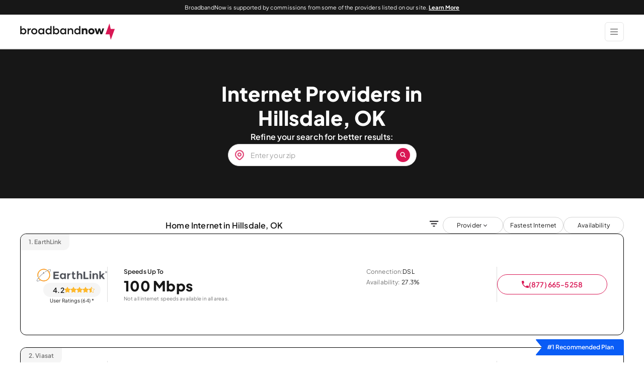

--- FILE ---
content_type: text/html; charset=UTF-8
request_url: https://broadbandnow.com/Oklahoma/Hillsdale
body_size: 33108
content:
<!doctype html>
<html lang="en-US">
<head>
  <meta charset="utf-8">
  <meta http-equiv="x-ua-compatible" content="ie=edge">
  <meta name="viewport" content="width=device-width, initial-scale=1, shrink-to-fit=no">
  
  <link rel=preload href="https://broadbandnow.com/app/themes/broadbandnow/dist/fonts/bbn/bbn.ttf" as="font" crossorigin="anonymous">
  <link rel=preload href="https://broadbandnow.com/app/themes/broadbandnow/dist/fonts/open-sans-jak/plus-jakarta-sans-variable-font.woff2" as="font"
        type="font/woff2" crossorigin="anonymous">
  <link rel="preconnect" href="https://www.googletagmanager.com/" crossorigin>
  <link rel="dns-prefetch" href="https://www.googletagmanager.com/">
  <link rel="preconnect" href="https://www.google-analytics.com/" crossorigin>
  <link rel="dns-prefetch" href="https://www.google-analytics.com/">
  <link rel="preconnect" href="https://d2xu3jvg5io30s.cloudfront.net/" crossorigin>
  <link rel="dns-prefetch" href="https://d2xu3jvg5io30s.cloudfront.net/">
    <meta name='robots' content='index, follow, max-image-preview:large, max-snippet:-1, max-video-preview:-1, noarchive' />
	<style>img:is([sizes="auto" i], [sizes^="auto," i]) { contain-intrinsic-size: 3000px 1500px }</style>
	
	<!-- This site is optimized with the Yoast SEO plugin v26.3 - https://yoast.com/wordpress/plugins/seo/ -->
	<title>Top 7 Internet Providers in Hillsdale, OK</title>
	<meta name="description" content="Home internet in Hillsdale: Cable is available to 1.4% in Hillsdale. Satellite is available to 100% in Hillsdale." />
	<link rel="canonical" href="https://broadbandnow.com/Oklahoma/Hillsdale" />
	<meta property="og:locale" content="en_US" />
	<meta property="og:type" content="article" />
	<meta property="og:title" content="Top 7 Internet Providers in Hillsdale, OK" />
	<meta property="og:description" content="Home internet in Hillsdale: Cable is available to 1.4% in Hillsdale. Satellite is available to 100% in Hillsdale." />
	<meta property="og:url" content="https://broadbandnow.com/Oklahoma/Hillsdale" />
	<meta property="og:site_name" content="BroadbandNow" />
	<meta property="article:publisher" content="https://www.facebook.com/BroadbandNowResearch/" />
	<meta property="article:author" content="https://www.facebook.com/broadbandnowcom" />
	<meta property="og:image" content="https://broadbandnow.com/app/uploads/2025/10/bbn-og-image.jpg" />
	<meta property="og:image:width" content="1200" />
	<meta property="og:image:height" content="630" />
	<meta property="og:image:type" content="image/jpeg" />
	<meta name="twitter:card" content="summary_large_image" />
	<meta name="twitter:title" content="Top 7 Internet Providers in Hillsdale, OK" />
	<meta name="twitter:description" content="Home internet in Hillsdale: Cable is available to 1.4% in Hillsdale. Satellite is available to 100% in Hillsdale." />
	<meta name="twitter:site" content="@BroadbandNow" />
	<script type="application/ld+json" class="yoast-schema-graph">{"@context":"https://schema.org","@graph":[{"@type":"WebPage","@id":"https://broadbandnow.com/Oklahoma/Hillsdale","url":"https://broadbandnow.com/Oklahoma/Hillsdale","name":"Top 7 Internet Providers in Hillsdale, OK","isPartOf":{"@id":"https://broadbandnow.com/#website"},"dateModified":"2026-01-02T22:22:12.767","inLanguage":"en-US","description":"Home internet in Hillsdale: Cable is available to 1.4% in Hillsdale. Satellite is available to 100% in Hillsdale."},{"@type":"WebSite","@id":"https://broadbandnow.com/#website","url":"https://broadbandnow.com/","name":"BroadbandNow","description":"Broadband and internet connectivity reports by research organization BroadbandNow","publisher":{"@id":"https://broadbandnow.com/#organization"},"inLanguage":"en-US"},{"@type":"Organization","@id":"https://broadbandnow.com/#organization","name":"BroadbandNow","url":"https://broadbandnow.com/","logo":{"@type":"ImageObject","inLanguage":"en-US","@id":"https://broadbandnow.com/#/schema/logo/image/","url":"https://broadbandnow.com/app/uploads/2020/11/bbn-logo.png","contentUrl":"https://broadbandnow.com/app/uploads/2020/11/bbn-logo.png","width":1000,"height":84,"caption":"BroadbandNow"},"image":{"@id":"https://broadbandnow.com/#/schema/logo/image/"},"sameAs":["https://www.facebook.com/BroadbandNowResearch/","https://x.com/BroadbandNow","https://www.linkedin.com/company/broadband-now/","https://www.youtube.com/c/BroadbandNow","https://www.wikidata.org/wiki/Q85730806"]},{"@context":"https://schema.org/","@type":"City","containedIn":{"@type":"State","url":"https://broadbandnow.com/Oklahoma","name":"Oklahoma"},"url":"https://broadbandnow.com/Oklahoma/Hillsdale","name":"Hillsdale"},{"@context":"https://schema.org","@type":"WebSite","url":"https://broadbandnow.com","name":"BroadbandNow.com","description":"Home internet in Hillsdale: Cable is available to 1.4% in Hillsdale. Satellite is available to 100% in Hillsdale.","about":"Internet Providers","dateModified":"2026-01-02T22:22:12.767","thumbnailUrl":"https://broadbandnow.com/app/uploads/2020/06/broadband-now-social-default.jpg","author":{"@type":"Organization","name":"BroadbandNow.com"},"potentialAction":{"@type":"SearchAction","target":"https://broadbandnow.com/Oklahoma/Hillsdale?zip={zip}","query-input":"name=zip"}}]}</script>
	<meta property="article:modified_time" content="2026-01-02T22:22:12.767">
	<!-- / Yoast SEO plugin. -->



<link data-minify="1" rel='stylesheet' id='sage/templateCityV2.css-css' href='https://broadbandnow.com/app/cache/min/1/app/themes/broadbandnow/dist/styles/templateCityV2.4324e5232d8eb835ff08.css?ver=1768507034' type='text/css' media='all' />
<style id='rocket-lazyload-inline-css' type='text/css'>
.rll-youtube-player{position:relative;padding-bottom:56.23%;height:0;overflow:hidden;max-width:100%;}.rll-youtube-player:focus-within{outline: 2px solid currentColor;outline-offset: 5px;}.rll-youtube-player iframe{position:absolute;top:0;left:0;width:100%;height:100%;z-index:100;background:0 0}.rll-youtube-player img{bottom:0;display:block;left:0;margin:auto;max-width:100%;width:100%;position:absolute;right:0;top:0;border:none;height:auto;-webkit-transition:.4s all;-moz-transition:.4s all;transition:.4s all}.rll-youtube-player img:hover{-webkit-filter:brightness(75%)}.rll-youtube-player .play{height:100%;width:100%;left:0;top:0;position:absolute;background:url(https://broadbandnow.com/app/plugins/wp-rocket/assets/img/youtube.png) no-repeat center;background-color: transparent !important;cursor:pointer;border:none;}
</style>
<script type="text/javascript" id="sage/tracking.js-js-extra">
/* <![CDATA[ */
var site_settings = {"admin_ajax":"https:\/\/broadbandnow.com\/wp\/wp-admin\/admin-ajax.php","ipAddress":"18.117.241.56","environment":"PROD","baseURL":"https:\/\/broadbandnow.com\/","apiBaseURL":"https:\/\/cfbbnctwapi.cfdomains.com\/api","dotNetApiBaseURL":"https:\/\/broadbandnow.com\/async.asmx","googleMapsKey":"AIzaSyCxz9ejjuEdbpFLoQJWqfb1Xg_DNvTBmDE","mapboxKey":"pk.eyJ1IjoiY2VudGVyZmllbGRtYXBzIiwiYSI6ImNqeTh5OTgzdjBmYmozbW11Y2ZjaWZvMHEifQ.eg4aWAcN5DuasyFO7NZUMw","do-not-touch":"wp-rocket-minification-exclude","experiments":[],"experiment":[]};
/* ]]> */
</script>
<script data-minify="1" type="text/javascript" src="https://broadbandnow.com/app/cache/min/1/app/themes/broadbandnow/dist/scripts/tracking.38e8ed1e720e6990ec5f.js?ver=1768507034" id="sage/tracking.js-js" async="async" data-wp-strategy="async"></script>
<link rel="https://api.w.org/" href="https://broadbandnow.com/wp-json/" /><link rel="EditURI" type="application/rsd+xml" title="RSD" href="https://broadbandnow.com/wp/xmlrpc.php?rsd" />
<meta name="generator" content="WordPress 6.8.3" />
<link rel="alternate" title="oEmbed (JSON)" type="application/json+oembed" href="https://broadbandnow.com/wp-json/oembed/1.0/embed?url=https%3A%2F%2Fbroadbandnow.com%2FOklahoma%2FHillsdale" />
<link rel="alternate" title="oEmbed (XML)" type="text/xml+oembed" href="https://broadbandnow.com/wp-json/oembed/1.0/embed?url=https%3A%2F%2Fbroadbandnow.com%2FOklahoma%2FHillsdale&#038;format=xml" />
<style type="text/css">.recentcomments a{display:inline !important;padding:0 !important;margin:0 !important;}</style><noscript><style id="rocket-lazyload-nojs-css">.rll-youtube-player, [data-lazy-src]{display:none !important;}</style></noscript>  <script>
  /*
    do not delete that comment
    wp-rocket-minification-exclude
  */

  window.dataLayer = window.dataLayer || [];

  // Device Type
  function getDeviceType() {
    const ua = navigator.userAgent.toLowerCase();

    if (/(smart[-\s]?tv|googletv|appletv|hbbtv|netcasttv|webostv|tizen)/i.test(ua)) {
      return "smart tv";
    }
    if (/mobi|android|iphone|ipad|ipod|windows phone|blackberry/i.test(ua)) {
      if (/tablet|ipad/i.test(ua)) {
        return "tablet";
      }
      return "mobile";
    }
    if (/tablet|ipad|playbook/i.test(ua) || (/(android(?!.*mobi))/i.test(ua))) {
      return "tablet";
    }
    return "desktop";
  }
  var deviceType = getDeviceType();

  // Experiment ID & Variation ID from cookie
  function getExperimentsData() {
    const siteExperiment = window.site_settings?.experiment;
    if (siteExperiment) {
      return {
        experimentID: siteExperiment.id ?? "none",
        variationID: siteExperiment.variant ?? "none",
      };
    }
  }
  const experimentData = getExperimentsData();

  // Global Event Settings
  window.bbnGlobalEventSettings = {
    monetized: "true",
    pageType: "pagetype-city",
    template: "City",
    device: deviceType,
    experimentID: experimentData?.experimentID,
    variationID: experimentData?.variationID
  };

  // Push to dataLayer
  dataLayer.push({ ...window.bbnGlobalEventSettings });
</script>
    <script type="text/javascript">
  //wp-rocket-minification-exclude
  document.addEventListener('go_ready', function (event) {
    //console.log('Tracking GO event fired prior to everything');
    window.bbnGoDetails = event.detail ? event.detail : undefined;
    window.bbnIsOptimizeReady = true;
  });
</script>
  <script type="text/javascript">
  //wp-rocket-minification-exclude
  const USER_INTERACTION_EVENTS = [
    'scroll', 'click', 'keydown', 'mousemove', 'touchstart',
  ];

  function bbnRunOnUserInteraction(callback) {
    // must save this here or we won't be able to remove events after callback is fired
    const enhancedCallback = () => {
      callback();
      USER_INTERACTION_EVENTS.forEach((uiEvent) => {
        window.removeEventListener(uiEvent, enhancedCallback);
      });
    }
    USER_INTERACTION_EVENTS.forEach((uiEvent) => {
      window.addEventListener(uiEvent, enhancedCallback);
    });
  }
</script>
  <!-- Google Tag Manager -->
  <script async type='text/javascript'>
    //wp-rocket-minification-exclude
    (function (w, d, s, l, i) {
      w[l] = w[l] || [];
      w[l].push({
        'gtm.start':
        new Date().getTime(), event: 'gtm.js'
      });
      var f = d.getElementsByTagName(s)[0],
          j = d.createElement(s), dl = l != 'dataLayer' ? '&l=' + l : '';
      j.async = true;
      j.src = 'https://www.googletagmanager.com/gtm.js?id=' + i + dl;
      f.parentNode.insertBefore(j, f);
    })(window, document, 'script', 'dataLayer', 'GTM-PTC8JVM');
  </script>
  <!-- End Google Tag Manager -->
  <script>
    //wp-rocket-minification-exclude
    function pushUserInteractionEvent() {
      dataLayer = window.dataLayer || [];
      dataLayer.push({
        'event': 'user-interaction-event',
      });
    }

    if (typeof bbnRunOnUserInteraction !== 'undefined') {
      bbnRunOnUserInteraction(pushUserInteractionEvent);
    }
  </script>

  <meta property="fb:app_id" content="647940105265857">
  <meta property="article:section" content="Technology">
  <meta content="telephone=no" name="format-detection">
  <meta name="HandheldFriendly" content="true">

  <link rel="apple-touch-icon" sizes="180x180" href="/favicon/apple-touch-icon.png?v=010324">
<link rel="icon" type="image/png" sizes="32x32" href="/favicon/favicon-32x32.png?v=010324">
<link rel="icon" type="image/png" sizes="194x194" href="/favicon/favicon-194x194.png?v=010324">
<link rel="icon" type="image/png" sizes="192x192" href="/favicon/android-chrome-192x192.png?v=010324">
<link rel="icon" type="image/png" sizes="16x16" href="/favicon/favicon-16x16.png?v=010324">
<link rel="manifest" href="/favicon/site.webmanifest" crossorigin="use-credentials">
<link rel="mask-icon" href="/favicon/safari-pinned-tab.svg?v=010324" type="image/svg+xml" color="#da1754">
<link rel="shortcut icon" href="/favicon/favicon.ico">
<meta name="apple-mobile-web-app-title" content="BroadbandNow">
<meta name="application-name" content="BroadbandNow">
<meta name="msapplication-TileColor" content="#2b5797">
<meta name="msapplication-TileImage" content="/favicon/mstile-144x144.png?v=010324">
<meta name="msapplication-config" content="/favicon/browserconfig.xml">
<meta name="theme-color" content="#da1754">
  <meta name="generator" content="WP Rocket 3.20.1.1" data-wpr-features="wpr_minify_js wpr_lazyload_iframes wpr_minify_css wpr_desktop" /></head>


<body id="body" class="wp-singular bbn_city-template-default single single-bbn_city postid-3000021031 wp-theme-broadbandnowresources Hillsdale is-tracking app-data index-data singular-data single-data single-bbn_city-data Hillsdale-data" data-toggler=".active-mobile">
  <div data-rocket-location-hash="5b690b636f254669b2bf8cddd85c62a9" aria-hidden="true">
    <input
      id="customfield1"
      name="customfield1"
      type="hidden"
      value="pagetype-city"
    />
  </div>


<!-- Google Tag Manager (noscript) -->
  <noscript>
    <iframe
      src="https://www.googletagmanager.com/ns.html?id=GTM-PTC8JVM"
      height="0"
      width="0"
      style="display:none;visibility:hidden"
    ></iframe>
  </noscript>
  <!-- End Google Tag Manager (noscript) -->



<div data-rocket-location-hash="96bfd9f8d3fd34e51ee24104963b44a5" class="app">
  <div data-rocket-location-hash="7d2657e8035c80c5aea8400a70f07cde" class="header-container">
  <header data-rocket-location-hash="58539ad822553aeb4fbe9b30ab3a9907" class="header Oklahoma">
          <div class="header__banner-msg">
        <div class="header__banner-content">
          BroadbandNow is supported by commissions from some of the providers listed on our site. <a href="/advertising-disclosure" aria-label="Learn More about our advertising disclosure">Learn More</a>
        </div>
      </div>
    
    <div class="header__top-container">
      <div class="header__container grid-container">
        <div class="header__brand-menu-container">
          <a
            class="header__brand" href="https://broadbandnow.com/"
            aria-label="broadbandnow.com"
          >
            <svg width="189px" xmlns="http://www.w3.org/2000/svg" fill="none" viewBox="0 0 142 24"><g clip-path="url(#a)"><path d="M5.098 6.942c.79 0 1.51.196 2.158.587a4.137 4.137 0 0 1 1.522 1.623c.368.687.552 1.455.552 2.294 0 .84-.184 1.607-.552 2.294a4.137 4.137 0 0 1-1.522 1.623 4.088 4.088 0 0 1-2.158.587 3.855 3.855 0 0 1-1.715-.38 3.726 3.726 0 0 1-1.319-1.079v1.251H.17V3.597h1.894v4.796c.356-.46.796-.82 1.315-1.071a3.885 3.885 0 0 1 1.719-.38Zm-2.27 6.414c.507.516 1.143.772 1.898.772.755 0 1.39-.256 1.894-.772.504-.515.76-1.15.76-1.906 0-.76-.252-1.395-.76-1.91-.503-.516-1.139-.776-1.894-.776-.755 0-1.39.26-1.898.776-.508.515-.764 1.155-.764 1.91 0 .76.256 1.395.764 1.906ZM15.644 7.01h.32v1.946h-.32c-.835 0-1.49.236-1.966.704-.476.471-.711 1.107-.711 1.906v4.184h-1.895v-8.6h1.895v1.259c.687-.931 1.578-1.399 2.677-1.399Zm5.511 8.948c-1.311 0-2.41-.432-3.29-1.295-.878-.863-1.318-1.934-1.318-3.213 0-1.279.44-2.35 1.319-3.213s1.974-1.295 3.289-1.295c.855 0 1.638.196 2.346.587a4.287 4.287 0 0 1 1.658 1.623c.4.687.6 1.455.6 2.294 0 .84-.2 1.607-.6 2.294-.4.687-.955 1.23-1.658 1.622a4.76 4.76 0 0 1-2.346.596Zm-1.902-2.602c.511.516 1.146.771 1.902.771.755 0 1.387-.255 1.89-.77.504-.516.755-1.152.755-1.907 0-.763-.251-1.403-.755-1.914-.503-.516-1.13-.772-1.89-.772s-1.391.26-1.902.776c-.512.515-.768 1.155-.768 1.91 0 .76.256 1.395.768 1.906ZM34.224 7.15h1.894v8.6h-1.894v-1.235c-.76.963-1.762 1.443-3.017 1.443a4.09 4.09 0 0 1-3.685-2.206c-.364-.687-.548-1.455-.548-2.298s.184-1.61.548-2.298a4.089 4.089 0 0 1 3.685-2.206c1.258 0 2.262.48 3.017 1.435V7.15Zm-2.646 6.978c.76 0 1.387-.256 1.89-.772.504-.515.756-1.15.756-1.906 0-.763-.252-1.403-.755-1.914-.504-.516-1.131-.772-1.89-.772-.764 0-1.4.256-1.907.772-.508.515-.763 1.15-.763 1.914 0 .76.255 1.395.763 1.906.508.512 1.143.772 1.906.772ZM45.122 3.597h1.894V15.75h-1.894v-1.235c-.76.963-1.763 1.443-3.018 1.443a4.088 4.088 0 0 1-3.685-2.206c-.363-.687-.547-1.455-.547-2.298s.184-1.61.548-2.298a4.089 4.089 0 0 1 3.684-2.206c1.26 0 2.262.48 3.018 1.435V3.597Zm-2.642 10.53c.76 0 1.387-.255 1.89-.77.504-.516.756-1.152.756-1.907 0-.763-.252-1.403-.756-1.914-.503-.512-1.13-.772-1.89-.772-.763 0-1.399.256-1.906.772-.508.515-.764 1.15-.764 1.914 0 .76.256 1.395.764 1.906.507.512 1.139.772 1.906.772Zm11.706-7.185c.792 0 1.511.196 2.158.587a4.138 4.138 0 0 1 1.523 1.623c.368.687.552 1.455.552 2.294 0 .84-.184 1.607-.552 2.294a4.137 4.137 0 0 1-1.523 1.623 4.088 4.088 0 0 1-2.158.587 3.855 3.855 0 0 1-1.714-.38 3.727 3.727 0 0 1-1.319-1.079v1.251H49.26V3.597h1.894v4.796a3.66 3.66 0 0 1 1.315-1.071 3.885 3.885 0 0 1 1.718-.38Zm-2.27 6.414c.508.516 1.143.772 1.899.772.76 0 1.39-.256 1.894-.772.504-.515.76-1.15.76-1.906 0-.76-.252-1.395-.76-1.91-.504-.516-1.139-.776-1.894-.776-.76 0-1.391.26-1.899.776-.507.515-.763 1.155-.763 1.91 0 .76.256 1.395.763 1.906ZM66.922 7.15h1.895v8.6h-1.895v-1.235c-.759.963-1.762 1.443-3.017 1.443a4.088 4.088 0 0 1-3.685-2.206c-.363-.687-.547-1.455-.547-2.298s.184-1.61.547-2.298a4.088 4.088 0 0 1 3.685-2.206c1.259 0 2.262.48 3.017 1.435V7.15Zm-2.641 6.978c.76 0 1.387-.256 1.89-.772.504-.515.755-1.15.755-1.906 0-.763-.251-1.403-.755-1.914-.503-.512-1.13-.772-1.89-.772-.764 0-1.399.256-1.907.772-.507.515-.763 1.15-.763 1.914 0 .76.256 1.395.764 1.906.507.512 1.142.772 1.906.772Zm11.574-7.186c1.023 0 1.843.312 2.466.931.624.62.935 1.443.935 2.462v5.411H77.37V10.95c0-.66-.196-1.19-.584-1.59-.391-.4-.907-.6-1.558-.6-.68 0-1.231.204-1.647.612-.415.407-.627.943-.627 1.614v4.764H71.06v-8.6h1.894v1.11c.711-.878 1.678-1.318 2.901-1.318Zm12.261-3.345h1.894V15.75h-1.894v-1.235c-.76.963-1.763 1.443-3.017 1.443a4.089 4.089 0 0 1-3.685-2.206c-.364-.687-.548-1.455-.548-2.298s.184-1.61.548-2.298a4.089 4.089 0 0 1 3.684-2.206c1.26 0 2.263.48 3.018 1.435V3.597Zm-2.646 10.53c.76 0 1.387-.255 1.89-.77.504-.516.756-1.152.756-1.907 0-.763-.252-1.403-.755-1.914-.504-.512-1.132-.772-1.89-.772-.764 0-1.4.256-1.907.772-.508.515-.763 1.15-.763 1.914 0 .76.255 1.395.763 1.906.507.512 1.143.772 1.906.772Zm11.725-7.185c.988 0 1.787.3 2.39.895.604.596.908 1.387.908 2.378v5.535h-2.462v-4.704c0-.523-.152-.939-.456-1.25-.303-.312-.711-.472-1.215-.472-.527 0-.955.16-1.283.483-.327.324-.491.748-.491 1.275v4.672h-2.462V7.15h2.462v.855c.687-.707 1.558-1.063 2.61-1.063Zm9.229 9.016c-1.323 0-2.43-.432-3.317-1.295s-1.331-1.934-1.331-3.213c0-1.279.444-2.35 1.331-3.213s1.994-1.295 3.317-1.295c.875 0 1.663.196 2.374.587a4.296 4.296 0 0 1 1.663 1.623c.399.687.603 1.455.603 2.294 0 .84-.2 1.607-.603 2.294a4.3 4.3 0 0 1-1.663 1.622 4.833 4.833 0 0 1-2.374.596Zm-1.51-2.993c.399.407.903.611 1.506.611.604 0 1.107-.204 1.507-.611.4-.408.599-.912.599-1.515 0-.604-.199-1.111-.599-1.515-.4-.403-.903-.611-1.507-.611-.603 0-1.107.204-1.506.611-.4.408-.6.911-.6 1.515 0 .603.2 1.11.6 1.515Zm17.871-5.815h2.685l-3.025 8.6h-2.53l-1.614-5.555-1.623 5.555h-2.53l-3.025-8.6h2.754l1.59 5.395 1.615-5.395h2.498l1.622 5.411 1.583-5.411Z" fill="#171717"/><path d="M141.189 7.897h-5.835c-.044 0-.084-.028-.092-.072l-1.77-7.893c-.024-.1-.16-.096-.196 0l-5.819 15.814c-.024.068.02.132.088.132h5.835c.044 0 .084.028.092.072l1.77 7.893c.024.1.16.096.196 0l5.819-15.814c.024-.068-.02-.132-.088-.132Z" fill="#D91754"/></g><defs><clipPath id="a"><path d="M0 0h142v24H0z" fill="#fff"/></clipPath></defs></svg>          </a>
          <button
            class="header__toggler navbar-toggler"
            type="button"
            aria-label="Show Menu"
          >
            <span class="bbn-ico-menu"></span>
          </button>
          <button
            class="header__toggler header__toggler--close navbar-toggler--close"
            aria-label="Close Menu"
          >
            <span class="bbn-ico-close"></span>
          </button>
        </div>

                  <nav
    class="nav-primary"
  >
    <ul class="nav-primary__list nav nav-v2">
                      <li
          class="nav-primary__item nav-item__menu-item  has-children  nav-parent"
          data-panel="menu-item-18198"
                  >
          <a
                        target="_self"
            class="nav-primary__link nav-item__menu-link"
            tabindex="0"
            role=button
          >
            <span class="nav-primary__item-label">
              Internet Providers
            </span>
          </a>

                      <span class="bbn-ico-angle-down"></span>
          
          <ul class="nav-panel__container">
    <li
      id="menu-item-18198"
      class="nav-panel__panel"
      style="display: none;"
    >
      <div
        class="nav-panel__panel-body grid-container  has-children"
      >
                              <div class="nav-panel__section">
                              <label class="nav-panel__title">
                  Plans &amp; Bundles
                </label>
                                            <ul class="nav-panel__list two-column">
                                      <li class="nav-panel__link ">
                      <a
                        href="/ATT-deals"
                        target="_self"
                        aria-label="AT&T Deals page"
                      >
                        AT&T Deals
                                              </a>
                    </li>
                                      <li class="nav-panel__link ">
                      <a
                        href="https://broadbandnow.com/t-mobile-home-internet-deals"
                        target="_self"
                        aria-label="T-Mobile Home Deals page"
                      >
                        T-Mobile Home Deals
                                              </a>
                    </li>
                                      <li class="nav-panel__link ">
                      <a
                        href="/XFINITY-deals"
                        target="_self"
                        aria-label="Xfinity Deals page"
                      >
                        Xfinity Deals
                                              </a>
                    </li>
                                      <li class="nav-panel__link ">
                      <a
                        href="https://broadbandnow.com/brightspeed-deals"
                        target="_self"
                        aria-label="Brightspeed Deals page"
                      >
                        Brightspeed Deals
                                              </a>
                    </li>
                                      <li class="nav-panel__link ">
                      <a
                        href="/CenturyLink-deals"
                        target="_self"
                        aria-label="CenturyLink Deals page"
                      >
                        CenturyLink Deals
                                              </a>
                    </li>
                                      <li class="nav-panel__link ">
                      <a
                        href="/Spectrum-Internet-deals"
                        target="_self"
                        aria-label="Spectrum Deals page"
                      >
                        Spectrum Deals
                                              </a>
                    </li>
                                      <li class="nav-panel__link ">
                      <a
                        href="/verizon-deals"
                        target="_self"
                        aria-label="Verizon Deals page"
                      >
                        Verizon Deals
                                              </a>
                    </li>
                                      <li class="nav-panel__link ">
                      <a
                        href="/Viasat-Internet-deals"
                        target="_self"
                        aria-label="Viasat Deals page"
                      >
                        Viasat Deals
                                              </a>
                    </li>
                                      <li class="nav-panel__link ">
                      <a
                        href="/Optimum-by-Altice-deals"
                        target="_self"
                        aria-label="Optimum Deals page"
                      >
                        Optimum Deals
                                              </a>
                    </li>
                                  </ul>
                          </div>
                                        <div class="nav-panel__section">
                              <label class="nav-panel__title">
                  Connection Types
                </label>
                                            <ul class="nav-panel__list ">
                                      <li class="nav-panel__link ">
                      <a
                        href="/5G/home-internet"
                        target="_self"
                        aria-label="5G Home Internet page"
                      >
                        5G Home Internet
                                              </a>
                    </li>
                                      <li class="nav-panel__link ">
                      <a
                        href="/Fiber-Providers"
                        target="_self"
                        aria-label="Fiber Providers page"
                      >
                        Fiber Providers
                                              </a>
                    </li>
                                      <li class="nav-panel__link ">
                      <a
                        href="/Cable-Providers"
                        target="_self"
                        aria-label="Cable Providers page"
                      >
                        Cable Providers
                                              </a>
                    </li>
                                      <li class="nav-panel__link ">
                      <a
                        href="/Fixed-Wireless-Providers"
                        target="_self"
                        aria-label="Fixed Wireless Providers page"
                      >
                        Fixed Wireless Providers
                                              </a>
                    </li>
                                      <li class="nav-panel__link ">
                      <a
                        href="/Satellite-Providers"
                        target="_self"
                        aria-label="Satellite Providers page"
                      >
                        Satellite Providers
                                              </a>
                    </li>
                                      <li class="nav-panel__link ">
                      <a
                        href="/All-Providers"
                        target="_self"
                        aria-label="All Providers page"
                      >
                        All Providers
                                              </a>
                    </li>
                                  </ul>
                          </div>
                                        <div class="nav-panel__section">
                              <label class="nav-panel__title">
                  Coverage Maps
                </label>
                                            <ul class="nav-panel__list two-column">
                                      <li class="nav-panel__link ">
                      <a
                        href="/ATT"
                        target="_self"
                        aria-label="AT&T page"
                      >
                        AT&T
                                              </a>
                    </li>
                                      <li class="nav-panel__link ">
                      <a
                        href="https://broadbandnow.com/5G/t-mobile-home-internet"
                        target="_self"
                        aria-label="T-Mobile Home Internet page"
                      >
                        T-Mobile Home Internet
                                              </a>
                    </li>
                                      <li class="nav-panel__link ">
                      <a
                        href="/XFINITY"
                        target="_self"
                        aria-label="Xfinity page"
                      >
                        Xfinity
                                              </a>
                    </li>
                                      <li class="nav-panel__link ">
                      <a
                        href="https://broadbandnow.com/brightspeed"
                        target="_self"
                        aria-label="Brightspeed page"
                      >
                        Brightspeed
                                              </a>
                    </li>
                                      <li class="nav-panel__link ">
                      <a
                        href="/CenturyLink"
                        target="_self"
                        aria-label="CenturyLink page"
                      >
                        CenturyLink
                                              </a>
                    </li>
                                      <li class="nav-panel__link ">
                      <a
                        href="/Spectrum-Internet"
                        target="_self"
                        aria-label="Spectrum page"
                      >
                        Spectrum
                                              </a>
                    </li>
                                      <li class="nav-panel__link ">
                      <a
                        href="/Verizon-Fios"
                        target="_self"
                        aria-label="Verizon page"
                      >
                        Verizon
                                              </a>
                    </li>
                                      <li class="nav-panel__link ">
                      <a
                        href="https://broadbandnow.com/Viasat-Internet"
                        target="_self"
                        aria-label="Viasat page"
                      >
                        Viasat
                                              </a>
                    </li>
                                      <li class="nav-panel__link ">
                      <a
                        href="/Optimum-by-Altice"
                        target="_self"
                        aria-label="Optimum page"
                      >
                        Optimum
                                              </a>
                    </li>
                                  </ul>
                          </div>
                        </div>
    </li>
  </ul>
        </li>
                      <li
          class="nav-primary__item nav-item__menu-item  has-children  nav-parent"
          data-panel="menu-item-18214"
                      data-descriptor="resources"
                  >
          <a
                        target="_self"
            class="nav-primary__link nav-item__menu-link"
            tabindex="0"
            role=button
          >
            <span class="nav-primary__item-label">
              Resources
            </span>
          </a>

                      <span class="bbn-ico-angle-down"></span>
          
          <ul class="nav-panel__container">
    <li
      id="menu-item-18214"
      class="nav-panel__panel"
      style="display: none;"
    >
      <div
        class="nav-panel__panel-body grid-container  has-children"
      >
                              <div class="nav-panel__section">
                              <label class="nav-panel__title">
                  Tools
                </label>
                                            <ul class="nav-panel__list ">
                                      <li class="nav-panel__link ">
                      <a
                        href="/speedtest"
                        target="_self"
                        aria-label="Speed Test page"
                      >
                        Speed Test
                                              </a>
                    </li>
                                      <li class="nav-panel__link ">
                      <a
                        href="/bandwidth-calculator"
                        target="_self"
                        aria-label="Bandwidth Calculator page"
                      >
                        Bandwidth Calculator
                                              </a>
                    </li>
                                      <li class="nav-panel__link ">
                      <a
                        href="/research/national-broadband-map"
                        target="_self"
                        aria-label="National Broadband Map page"
                      >
                        National Broadband Map
                                              </a>
                    </li>
                                      <li class="nav-panel__link ">
                      <a
                        href="/compare"
                        target="_self"
                        aria-label="Compare Plans page"
                      >
                        Compare Plans
                                              </a>
                    </li>
                                  </ul>
                          </div>
                                        <div class="nav-panel__section">
                              <label class="nav-panel__title">
                  Buying Guides
                </label>
                                            <ul class="nav-panel__list ">
                                      <li class="nav-panel__link ">
                      <a
                        href="/guides/best-internet-service-setup-serious-gamers"
                        target="_self"
                        aria-label="Best Internet Service for Gamers page"
                      >
                        Best Internet Service for Gamers
                                              </a>
                    </li>
                                      <li class="nav-panel__link ">
                      <a
                        href="/guides/best-satellite-internet-providers"
                        target="_self"
                        aria-label="Best Satellite Internet Providers page"
                      >
                        Best Satellite Internet Providers
                                              </a>
                    </li>
                                      <li class="nav-panel__link ">
                      <a
                        href="/guides/satellite-vs-dsl-rural-internet"
                        target="_self"
                        aria-label="Best Internet for Rural Areas page"
                      >
                        Best Internet for Rural Areas
                                              </a>
                    </li>
                                  </ul>
                          </div>
                                        <div class="nav-panel__section">
                              <label class="nav-panel__title">
                  How To&#039;s
                </label>
                                            <ul class="nav-panel__list ">
                                      <li class="nav-panel__link ">
                      <a
                        href="/guides/how-much-internet-speed-do-i-need"
                        target="_self"
                        aria-label="How to Choose the Right Speed page"
                      >
                        How to Choose the Right Speed
                                              </a>
                    </li>
                                      <li class="nav-panel__link ">
                      <a
                        href="/guides/how-to-troubleshoot-wifi-not-working"
                        target="_self"
                        aria-label="How to Troubleshoot Wifi page"
                      >
                        How to Troubleshoot Wifi
                                              </a>
                    </li>
                                      <li class="nav-panel__link ">
                      <a
                        href="/guides/how-to-get-wi-fi-without-an-internet-provider"
                        target="_self"
                        aria-label="How to Get Wi-Fi Without a Provider page"
                      >
                        How to Get Wi-Fi Without a Provider
                                              </a>
                    </li>
                                      <li class="nav-panel__link link-out">
                      <a
                        href="/resources"
                        target="_self"
                        aria-label="See All Resources page"
                      >
                        See All Resources
                                                  <span class="bbn-ico-cheveron-right"></span>
                                              </a>
                    </li>
                                  </ul>
                          </div>
                        </div>
    </li>
  </ul>
        </li>
                      <li
          class="nav-primary__item nav-item__menu-item link-out link-out nav-parent"
          data-panel="menu-item-18227"
                      data-descriptor="our-research"
                  >
          <a
                          href="/research"
                        target="_self"
            class="nav-primary__link nav-item__menu-link"
            tabindex="0"
            role=button
          >
            <span class="nav-primary__item-label">
              Our Research
            </span>
          </a>

          
                  </li>
          </ul>
  </nav>
              </div>
    </div>
  </header>
</div>
  <div data-rocket-location-hash="2629952d684b634bc563dc7f1e81789c" class="wrap" role="document">
    <div data-rocket-location-hash="095ce127bd598248eac8659c9e7ee703" class="main">
        
      
    <div
  class="hero city-zip-providers__zip-header"
>
  <div class="city-zip-providers__zip-header__container container">
    <div class="city-zip-providers__zip-header__container__title-form-wrapper">
      <h1 class="city-zip-providers__zip-header-title">
        Internet Providers in <div data-rocket-location-hash="3a3a49c36492318b6ec51575035cdead"><span>Hillsdale, OK</span></div>
      </h1>
      <div class="city-zip-providers__zip-search-container">
        <div class="city-zip-providers__zip-search-container__header-label">
          <p>Refine your search for better results:</p>
        </div>
        <form
  action=""
  method="get"
  autocomplete="off"
  class="zip-search zip-search-native zip-search__v3 js-zip-search-form zip-search-light"
  >
  <div class="form-wrapper zip-search__form-wrapper js-zip-search-form-wrapper">
    <div class="zip-search__icon-container">
              <span class="zip-search__location-icon bbn-ico-location-marker js-icon-location"></span>
          </div>
    <input
      type="tel"
      name=zip
            maxlength="5"
      id=zipcode-696f1a41af895
            class="zip-input zip-search__input js-zip-input js-input-field-generic"
    pattern="[0-9]*"
    placeholder="Enter your zip"
    
    
    />
    <button
      type="submit"
      aria-label="Zip Search Button"
      class="btn-cta zip-search__btn js-zip-search-btn city-zip-search-button"
    >
              <i class="bbn-ico-search-thin zip-search__search-icon"></i>
                  </button>
    <div class="input-popup-notification js-input-popup-notification-container  js-zip-error">
  <span class="input-popup-notification__icon"><i class="bbn-ico-error"></i></span>
  <span class="input-popup-notification__message js-popup-notification-message-container">Please try again.</span>
</div>
  </div>
        </form>
              </div>
    </div>

      </div>
</div>



<div class="city-results city-content js-city-content">
  
    

  
  <section class="main-content-wrapper js-toggle-wrapper" id="cityProvidersListing">
    <div class="container">
      <div class="content--full-width">
        
        
        
                

        
                

        
        <div class="city-zip-providers__city-zip-providers-wrapper">
                    <div class="city-zip-providers__results-message-wrapper">
            <div class="city-zip-providers__providers-section-title city-zip-providers__with-filters">
              <span>
                Home Internet in Hillsdale, OK
              </span>
              
                              <div class="listings-providers-filters__filters-wrapper">
  <ul class="listings-providers-filters__filters js-list-filters">
    <li class="listings-providers-filters__filters-icon">
      <svg xmlns="http://www.w3.org/2000/svg" width="23" height="23" fill="none">
    <mask id="a" width="23" height="23" x="0" y="0" maskUnits="userSpaceOnUse" style="mask-type:alpha">
        <path fill="#D9D9D9" d="M0 0h23v23H0z"/>
    </mask>
    <g mask="url(#a)">
        <path fill="#1C1B1F" d="M9.583 17.25v-1.917h3.834v1.917H9.583ZM5.75 12.458v-1.916h11.5v1.916H5.75ZM2.875 7.667V5.75h17.25v1.917H2.875Z"/>
    </g>
</svg>    </li>
    <li class="listings-providers-filters__filter-select js-filter-item" data-filter="provider" data-filter-selected-providers="All">
      <span class="listings-providers-filters__filter js-filter-item" data-filter="provider">
        Provider <svg xmlns="http://www.w3.org/2000/svg" width="15" height="15" fill="none" class="js-filter-item">
    <mask id="a" width="15" height="15" x="0" y="0" maskUnits="userSpaceOnUse" style="mask-type:alpha">
        <path fill="#D9D9D9" d="M0 14.845V.155h14.69v14.69z"/>
    </mask>
    <g mask="url(#a)">
        <path fill="#1C1B1F" d="m7.502 8.957 2.714-2.813a.419.419 0 0 1 .323-.14c.123.004.23.053.323.15a.467.467 0 0 1 .138.334c0 .128-.046.24-.138.335L8.028 9.77a.736.736 0 0 1-.526.23.736.736 0 0 1-.526-.23L4.134 6.823a.49.49 0 0 1 .01-.68.435.435 0 0 1 .645 0l2.713 2.814Z"/>
    </g>
</svg>      </span>
      <ul class="type-select-filter-dropdown__menu js-filter-dropdown-menu">
                              <li class="type-select-filter-dropdown__select js-filter-dropdown-item" data-filter="provider">
              <input
                data-filter="provider"
                class="type-select-filter-dropdown__select--item js-filter-dropdown-item-checkbox"
                type="checkbox"
                value="8652"
                checked="checked"
              />
              <span class="type-select-filter-dropdown__select--label js-filter-dropdown-item-label" data-filter="provider">
                EarthLink
              </span>
            </li>
                      <li class="type-select-filter-dropdown__select js-filter-dropdown-item" data-filter="provider">
              <input
                data-filter="provider"
                class="type-select-filter-dropdown__select--item js-filter-dropdown-item-checkbox"
                type="checkbox"
                value="4943"
                checked="checked"
              />
              <span class="type-select-filter-dropdown__select--label js-filter-dropdown-item-label" data-filter="provider">
                Viasat
              </span>
            </li>
                      <li class="type-select-filter-dropdown__select js-filter-dropdown-item" data-filter="provider">
              <input
                data-filter="provider"
                class="type-select-filter-dropdown__select--item js-filter-dropdown-item-checkbox"
                type="checkbox"
                value="4850"
                checked="checked"
              />
              <span class="type-select-filter-dropdown__select--label js-filter-dropdown-item-label" data-filter="provider">
                Nextlink Internet
              </span>
            </li>
                      <li class="type-select-filter-dropdown__select js-filter-dropdown-item" data-filter="provider">
              <input
                data-filter="provider"
                class="type-select-filter-dropdown__select--item js-filter-dropdown-item-checkbox"
                type="checkbox"
                value="9091"
                checked="checked"
              />
              <span class="type-select-filter-dropdown__select--label js-filter-dropdown-item-label" data-filter="provider">
                Chisholm Broadband
              </span>
            </li>
                      <li class="type-select-filter-dropdown__select js-filter-dropdown-item" data-filter="provider">
              <input
                data-filter="provider"
                class="type-select-filter-dropdown__select--item js-filter-dropdown-item-checkbox"
                type="checkbox"
                value="11134"
                checked="checked"
              />
              <span class="type-select-filter-dropdown__select--label js-filter-dropdown-item-label" data-filter="provider">
                Starlink
              </span>
            </li>
                      <li class="type-select-filter-dropdown__select js-filter-dropdown-item" data-filter="provider">
              <input
                data-filter="provider"
                class="type-select-filter-dropdown__select--item js-filter-dropdown-item-checkbox"
                type="checkbox"
                value="4942"
                checked="checked"
              />
              <span class="type-select-filter-dropdown__select--label js-filter-dropdown-item-label" data-filter="provider">
                Hughesnet
              </span>
            </li>
                    <li class="type-select-filter-dropdown__select js-filter-dropdown-item">
            <input
              name="selectAllProviders"
              class="type-select-filter-dropdown__select--item js-filter-dropdown-item-checkbox"
              type="checkbox"
              value="All"
              checked="checked"
            />
            <span class="type-select-filter-dropdown__select--label js-filter-dropdown-item-label">
              Select All
            </span>
          </li>
              </ul>
    </li>
    <li class="listings-providers-filters__filter js-filter-item" data-filter="speed">
      Fastest Internet
    </li>
        <li class="listings-providers-filters__filter js-filter-item js-availability-filter" data-filter="availability">
      Availability
    </li>
  </ul>
</div>
                            
            </div>
          </div>
          <div
  class="l-providers-list "
   data-list-placement="bottom of page" >
  <div class="l-providers-list__container">
                  <div
          class="l-providers-list__inner-wrapper l-providers-list__inner-wrapper--residential"
          data-type="residential"
          data-category="residential"
        >

          
                      <ul class="l-providers-list__list js-providers-list">
      <li class="l-providers-list__item js-provider-list-item">
              <div
      id="provider-card-residential-1"
    class="f-provider-card js-provider-card"
      data-provider="EarthLink"
          data-low-coverage="false"
        data-popularity="1"
    data-counter="1"
          data-display-name="EarthLink"
                            data-pid="8652"
              data-filter-provider-id="8652"
  data-filter-provider="EarthLink"
  data-filter-speed=100
  data-filter-price=9999
  data-filter-availability=27.3
>
      <header
    class="f-provider-card__header"
  >
    <span class="f-provider-card__provider-name">
              <span class="f-provider-card_rank">1.</span>
            
      EarthLink
    </span>
  </header>
  <div class="f-provider-card__main">
    <div class="f-provider-card__logo">
                        <a
                          href="https://broadbandnow.com/EarthLink-deals"
                                      aria-label="EarthLink logo"
            class="f-provider-card__logo-wrapper js-provider-logo-cta"
          >
            <img
              class="f-provider-card__image js-provider-image"
              src="https://broadbandnow.com/images/EarthLink-8652_m.png"
              pid="8652"
              alt="EarthLink internet "
              aria-label="EarthLink logo"
              data-gtm-element-clicked="logo"
              loading="lazy"
            >
          </a>
                            <div class="ratings">
    <div class="ratings__stars-container">
              <div class="ratings__text">
          4.2
        </div>
            <span class="ratings__stars">
          <span class="ratings__symbol bbn-ico-star-rate-fill"></span>
          <span class="ratings__symbol bbn-ico-star-rate-fill"></span>
          <span class="ratings__symbol bbn-ico-star-rate-fill"></span>
          <span class="ratings__symbol bbn-ico-star-rate-fill"></span>
    
          <span class="ratings__symbol bbn-ico-star-half"></span>
    
    
      </span>
    </div>
          <div class="ratings__user-count-container">
        <span>User Ratings (64)</span> *
      </div>
      </div>
          </div>
    <div
      class="f-provider-card__summary"
    >
            <div
        class="f-provider-card__summary-wrapper"
      >
                <div class="f-provider-card__speeds-wrapper">
            <div class="f-provider-card__speeds">
        <span class="f-provider-card__download-label">Speeds Up To</span>
        <div class="f-provider-card__download">
          <strong class="f-provider-card__speeds-value">
            100 Mbps
          </strong>
        </div>
      </div>
                  
      <div class="f-provider-card__disclaimer">
        Not all internet speeds available in all areas.
      </div>
      </div>

        
        <div class="f-provider-card__connection-wrapper">
      <div class="f-provider-card__connection">
      <span class="f-provider-card__connection-label">Connection:</span>
      <span class="f-provider-card__connection-value">DSL</span>
    </div>
              <div class="f-provider-card__availability">
        <span class="f-provider-card__connection-label">Availability:</span>
        <span class="f-provider-card__connection-value">27.3%</span>
      </div>
      
        </div>
      </div>
          </div>
    <div class="f-provider-card__service">
       <div class="f-provider-card__buttons-wrapper">
    
  
  
  
  
  <div class="f-provider-card__phone-cta-wrapper">
    <a
          id="provider-card-residential-1"
        class="bbn-button bbn-button--medium btn--full btn--wrap bbn-button--outline-red js-call-cta btn--pink-text js-call-cta"
          data-pid="8652"
        data-provider=""
    data-plan-name=""
    data-gtm-element-clicked="Call Button"
    data-gtm-element-placement="City Call Button"
                  data-ringpool-phone="true"
    data-pid="8652"
  
      data-ringpool-id="77383"
    data-ringpool-fallback="8776655258"
    data-ringpool-type2="8776655258"
          data-ringpool-cid="114119"
              href="tel:8776655258"
  >
    <span class="bbn-ico-phone"></span>
    (877) 665-5258
  </a>
  </div>
</div>
    </div>
  </div>
  </div>
  <script type="application/ld+json">
    {"@type":"Offer","@context":"https:\/\/schema.org\/","name":"EarthLink","areaServed":"Hillsdale, OK","category":"DSL","mainEntityOfPage":"","itemOffered":{"@type":"Product","description":"Internet Service from EarthLink up to 100 Mbps download is 27.3% available in Hillsdale","image":"https:\/\/broadbandnow.com\/images\/EarthLink-8652_t.png","name":"EarthLink","brand":{"@type":"Thing","name":"EarthLink"},"aggregateRating":{"@type":"AggregateRating","bestRating":5,"worstRating":1,"ratingValue":"4.20","reviewCount":64}},"offeredby":{"@type":"ImageObject","name":"EarthLink","caption":"EarthLink","contentUrl":"https:\/\/broadbandnow.com\/images\/EarthLink-8652_t.png"}}
  </script>


<script type="text/javascript">
    window.providersCTAData = window.providersCTAData || {};
    window.providersCTAData[8652] = {"id":8652,"serviceProvider":"EarthLink","ctaUrl":"","position":1,"internetCategory":"Residential","planName":"Generic","planInternetType":"DSL","planAvailability":"27.27","planSpeed":"","planPrice":"","dataCap":"","rpid":77383,"providerCID":"114119"};
  </script>
          </li>

    
          <li class="l-providers-list__item js-provider-list-item">
              <div
      id="provider-card-residential-2"
    class="f-provider-card js-provider-card f-provider-card-recommended"
      data-provider="Viasat"
          data-low-coverage="false"
        data-popularity="2"
    data-counter="2"
          data-display-name="Viasat"
                            data-pid="4943"
              data-filter-provider-id="4943"
  data-filter-provider="Viasat"
  data-filter-speed=12
  data-filter-price=69.99
  data-filter-availability=100
>
        <div class="f-provider-card-recommended__ribbon f-provider-card-recommended__ribbon--top-right">
    <span>#1 Recommended Plan</span>
  </div>
    <header
    class="f-provider-card__header"
  >
    <span class="f-provider-card__provider-name">
              <span class="f-provider-card_rank">2.</span>
            
      Viasat
    </span>
  </header>
  <div class="f-provider-card__main">
    <div class="f-provider-card__logo">
                        <a
                          href="https://broadbandnow.com/Viasat-Internet-deals"
                                      aria-label="Viasat logo"
            class="f-provider-card__logo-wrapper js-provider-logo-cta"
          >
            <img
              class="f-provider-card__image js-provider-image"
              src="https://broadbandnow.com/images/Viasat-Internet-formerly-Exede-4943_m.png"
              pid="4943"
              alt="Viasat internet "
              aria-label="Viasat logo"
              data-gtm-element-clicked="logo"
              loading="lazy"
            >
          </a>
                            <div class="ratings">
    <div class="ratings__stars-container">
              <div class="ratings__text">
          3.1
        </div>
            <span class="ratings__stars">
          <span class="ratings__symbol bbn-ico-star-rate-fill"></span>
          <span class="ratings__symbol bbn-ico-star-rate-fill"></span>
          <span class="ratings__symbol bbn-ico-star-rate-fill"></span>
    
          <span class="ratings__symbol bbn-ico-star-half"></span>
    
          <span class="ratings__symbol bbn-ico-star-rate"></span>
    
      </span>
    </div>
          <div class="ratings__user-count-container">
        <span>User Ratings (2,846)</span> *
      </div>
      </div>
          </div>
    <div
      class="f-provider-card__summary"
    >
            <div
        class="f-provider-card__summary-wrapper"
      >
                <div class="f-provider-card__speeds-wrapper">
            <div class="f-provider-card__speeds">
        <span class="f-provider-card__download-label">Speeds Up To</span>
        <div class="f-provider-card__download">
          <strong class="f-provider-card__speeds-value">
            12 Mbps
          </strong>
        </div>
      </div>
                  
      <div class="f-provider-card__disclaimer">
        Not all internet speeds available in all areas.
      </div>
      </div>

        
        <div class="f-provider-card__connection-wrapper">
      <div class="f-provider-card__connection">
      <span class="f-provider-card__connection-label">Connection:</span>
      <span class="f-provider-card__connection-value">Satellite</span>
    </div>
              <div class="f-provider-card__availability">
        <span class="f-provider-card__connection-label">Availability:</span>
        <span class="f-provider-card__connection-value">100%</span>
      </div>
      
        </div>
      </div>
              <div class="f-provider-card-recommended__badge">
          <span class="f-provider-card-recommended__badge__title">
            Why Viasat?
          </span>
          <span class="f-provider-card-recommended__badge__description">
            People flock to Viasat for its longstanding history of excellent customer service, as well as its plans with unlimited data, no contracts and extensive U.S. coverage.
          </span>
        </div>
          </div>
    <div class="f-provider-card__service">
       <div class="f-provider-card__buttons-wrapper">
        <div class="f-provider-card__button-cta-wrapper">
      <a
      id="provider-card-residential-2"
    class="js-provider-cta btn btn--primary btn--block btn--full btn--wrap js-provider-cta btn--pink   "
      href="https://analytics.broadbandnow.com/?a=101615&amp;c=105960&amp;s20=90508"
    data-pid="4943"
  
  data-provider-id="4943"
  
  data-provider="Viasat"
    data-plan-name="Generic"
    data-gtm-element-clicked="City Provider Buyflow Button"
  data-gtm-element-placement="City Provider CTA"
    
      
      aria-label="View Plans"
      rel="nofollow noopener"
  target="_blank"
  
      data-phone-cta-sibling="js-viasat-1-phone-cta-ref"
      >
    View Plans
</a>
    </div>
    
  
  
  
  
  
  <div class="f-provider-card__phone-cta-wrapper">
    <a
          id="provider-card-residential-2"
        class="bbn-button bbn-button--medium btn--full btn--wrap bbn-button--outline-red js-call-cta btn--pink-text js-call-cta"
          data-pid="4943"
        data-provider=""
    data-plan-name=""
    data-gtm-element-clicked="Call Button"
    data-gtm-element-placement="City Call Button"
                  data-ringpool-phone="true"
    data-pid="4943"
  
      data-ringpool-id="55543"
    data-ringpool-fallback="8449122812"
    data-ringpool-type2="8449122812"
          data-ringpool-cid="105960"
              href="tel:8449122812"
  >
    <span class="bbn-ico-phone"></span>
    (844) 912-2812
  </a>
  </div>
</div>
    </div>
  </div>
  </div>
  <script type="application/ld+json">
    {"@type":"Offer","@context":"https:\/\/schema.org\/","name":"Viasat Internet","areaServed":"Hillsdale, OK","category":"Satellite","mainEntityOfPage":"https:\/\/analytics.broadbandnow.com\/?a=101615&c=105960&s20=90508","itemOffered":{"@type":"Product","description":"Internet Service from Viasat up to 12 Mbps download is 100% available in Hillsdale","image":"https:\/\/broadbandnow.com\/images\/Viasat-Internet-formerly-Exede-4943_t.png","name":"Viasat","brand":{"@type":"Thing","name":"Viasat"},"aggregateRating":{"@type":"AggregateRating","bestRating":5,"worstRating":1,"ratingValue":"3.10","reviewCount":2846}},"offeredby":{"@type":"ImageObject","name":"Viasat Internet","caption":"Viasat Internet","contentUrl":"https:\/\/broadbandnow.com\/images\/Viasat-Internet-formerly-Exede-4943_t.png"}}
  </script>


<script type="text/javascript">
    window.providersCTAData = window.providersCTAData || {};
    window.providersCTAData[4943] = {"id":4943,"serviceProvider":"Viasat","ctaUrl":"https:\/\/analytics.broadbandnow.com\/?a=101615\u0026c=105960\u0026s20=90508","position":2,"internetCategory":"Residential","planName":"Generic","planInternetType":"Satellite","planAvailability":"100.00","planSpeed":"","planPrice":"$39.99 - $119.99","dataCap":"","rpid":55543,"providerCID":"105960"};
  </script>
          </li>

    
          <li class="l-providers-list__item js-provider-list-item">
              <div
      id="provider-card-residential-3"
    class="f-provider-card js-provider-card"
      data-provider="Nextlink Internet"
          data-low-coverage="false"
        data-popularity="3"
    data-counter="3"
          data-display-name="Nextlink Internet"
                            data-pid="4850"
              data-filter-provider-id="4850"
  data-filter-provider="Nextlink Internet"
  data-filter-speed=1000
  data-filter-price=30
  data-filter-availability=100
>
      <header
    class="f-provider-card__header"
  >
    <span class="f-provider-card__provider-name">
              <span class="f-provider-card_rank">3.</span>
            
      Nextlink Internet
    </span>
  </header>
  <div class="f-provider-card__main">
    <div class="f-provider-card__logo">
                        <a
                          href="https://broadbandnow.com/Nextlink-Internet"
                                      aria-label="Nextlink Internet logo"
            class="f-provider-card__logo-wrapper js-provider-logo-cta"
          >
            <img
              class="f-provider-card__image js-provider-image"
              src="https://broadbandnow.com/images/Nextlink-Internet-4850_m.png"
              pid="4850"
              alt="Nextlink internet "
              aria-label="Nextlink Internet logo"
              data-gtm-element-clicked="logo"
              loading="lazy"
            >
          </a>
                            <div class="ratings">
    <div class="ratings__stars-container">
              <div class="ratings__text">
          4.3
        </div>
            <span class="ratings__stars">
          <span class="ratings__symbol bbn-ico-star-rate-fill"></span>
          <span class="ratings__symbol bbn-ico-star-rate-fill"></span>
          <span class="ratings__symbol bbn-ico-star-rate-fill"></span>
          <span class="ratings__symbol bbn-ico-star-rate-fill"></span>
    
          <span class="ratings__symbol bbn-ico-star-half"></span>
    
    
      </span>
    </div>
          <div class="ratings__user-count-container">
        <span>User Ratings (10)</span> *
      </div>
      </div>
          </div>
    <div
      class="f-provider-card__summary"
    >
            <div
        class="f-provider-card__summary-wrapper"
      >
                <div class="f-provider-card__speeds-wrapper">
            <div class="f-provider-card__speeds">
        <span class="f-provider-card__download-label">Speeds Up To</span>
        <div class="f-provider-card__download">
          <strong class="f-provider-card__speeds-value">
            1 Gbps
          </strong>
        </div>
      </div>
                  
      <div class="f-provider-card__disclaimer">
        Not all internet speeds available in all areas.
      </div>
      </div>

        
        <div class="f-provider-card__connection-wrapper">
      <div class="f-provider-card__connection">
      <span class="f-provider-card__connection-label">Connection:</span>
      <span class="f-provider-card__connection-value">Fixed Wireless</span>
    </div>
              <div class="f-provider-card__availability">
        <span class="f-provider-card__connection-label">Availability:</span>
        <span class="f-provider-card__connection-value">100%</span>
      </div>
      
        </div>
      </div>
          </div>
    <div class="f-provider-card__service">
       <div class="f-provider-card__buttons-wrapper">
        <div class="f-provider-card__button-cta-wrapper">
      <a
      id="provider-card-residential-3"
    class="js-provider-cta btn btn--primary btn--block btn--full btn--wrap js-provider-cta btn--pink   "
      href="https://nextlinkinternet.com/"
    data-pid="4850"
  
  data-provider-id="4850"
  
  data-provider="Nextlink Internet"
    data-plan-name="Generic"
    data-gtm-element-clicked="City Provider Buyflow Button"
  data-gtm-element-placement="City Provider CTA"
    
      
      aria-label="View Plans"
      rel="nofollow noopener"
  target="_blank"
  
      data-phone-cta-sibling="js-nextlinkinternet-2-phone-cta-ref"
      >
    View Plans
</a>
    </div>
    
  
  
  
  
  
  <div class="f-provider-card__phone-cta-wrapper">
    <a
          id="provider-card-residential-3"
        class="bbn-button bbn-button--medium btn--full btn--wrap bbn-button--outline-red js-call-cta btn--pink-text js-call-cta"
          data-pid="4850"
        data-provider=""
    data-plan-name=""
    data-gtm-element-clicked="Call Button"
    data-gtm-element-placement="City Call Button"
                  data-pid=""
  
          href="tel:8556985465"
  >
    <span class="bbn-ico-phone"></span>
    (855) 698-5465
  </a>
  </div>
</div>
    </div>
  </div>
  </div>
  <script type="application/ld+json">
    {"@type":"Offer","@context":"https:\/\/schema.org\/","name":"Nextlink Internet","areaServed":"Hillsdale, OK","category":"Fixed Wireless","mainEntityOfPage":"https:\/\/nextlinkinternet.com\/","itemOffered":{"@type":"Product","description":"Internet Service from Nextlink Internet up to 1 Gbps download is 100% available in Hillsdale","image":"https:\/\/broadbandnow.com\/images\/Nextlink-Internet-4850_t.png","name":"Nextlink Internet","brand":{"@type":"Thing","name":"Nextlink Internet"},"aggregateRating":{"@type":"AggregateRating","bestRating":5,"worstRating":1,"ratingValue":"4.30","reviewCount":10}},"offeredby":{"@type":"ImageObject","name":"Nextlink Internet","caption":"Nextlink Internet","contentUrl":"https:\/\/broadbandnow.com\/images\/Nextlink-Internet-4850_t.png"}}
  </script>


<script type="text/javascript">
    window.providersCTAData = window.providersCTAData || {};
    window.providersCTAData[4850] = {"id":4850,"serviceProvider":"Nextlink Internet","ctaUrl":"https:\/\/nextlinkinternet.com\/","position":3,"internetCategory":"Residential","planName":"Generic","planInternetType":"Fixed Wireless","planAvailability":"100.00","planSpeed":"","planPrice":"$30 - $70","dataCap":"","rpid":"","providerCID":""};
  </script>
          </li>

    
          <li class="l-providers-list__item js-provider-list-item">
              <div
      id="provider-card-residential-4"
    class="f-provider-card js-provider-card"
      data-provider="Chisholm Broadband"
          data-low-coverage="false"
        data-popularity="4"
    data-counter="4"
          data-display-name="Chisholm Broadband"
                            data-pid="9091"
              data-filter-provider-id="9091"
  data-filter-provider="Chisholm Broadband"
  data-filter-speed=100
  data-filter-price=59.99
  data-filter-availability=95.6
>
      <header
    class="f-provider-card__header"
  >
    <span class="f-provider-card__provider-name">
              <span class="f-provider-card_rank">4.</span>
            
      Chisholm Broadband
    </span>
  </header>
  <div class="f-provider-card__main">
    <div class="f-provider-card__logo">
                        <a
                          href="https://broadbandnow.com/Chisholm-Broadband"
                                      aria-label="Chisholm Broadband logo"
            class="f-provider-card__logo-wrapper js-provider-logo-cta"
          >
            <img
              class="f-provider-card__image js-provider-image"
              src="https://broadbandnow.com/images/Chisholm-Broadband-9091_m.png"
              pid="9091"
              alt="Chisholm Broadband internet "
              aria-label="Chisholm Broadband logo"
              data-gtm-element-clicked="logo"
              loading="lazy"
            >
          </a>
                            <div class="ratings">
    <div class="ratings__stars-container">
              <div class="ratings__text">
          1.0
        </div>
            <span class="ratings__stars">
          <span class="ratings__symbol bbn-ico-star-rate-fill"></span>
    
    
          <span class="ratings__symbol bbn-ico-star-rate"></span>
          <span class="ratings__symbol bbn-ico-star-rate"></span>
          <span class="ratings__symbol bbn-ico-star-rate"></span>
          <span class="ratings__symbol bbn-ico-star-rate"></span>
    
      </span>
    </div>
          <div class="ratings__user-count-container">
        <span>User Ratings (1)</span> *
      </div>
      </div>
          </div>
    <div
      class="f-provider-card__summary"
    >
            <div
        class="f-provider-card__summary-wrapper"
      >
                <div class="f-provider-card__speeds-wrapper">
            <div class="f-provider-card__speeds">
        <span class="f-provider-card__download-label">Speeds Up To</span>
        <div class="f-provider-card__download">
          <strong class="f-provider-card__speeds-value">
            100 Mbps
          </strong>
        </div>
      </div>
                  
      <div class="f-provider-card__disclaimer">
        Not all internet speeds available in all areas.
      </div>
      </div>

        
        <div class="f-provider-card__connection-wrapper">
      <div class="f-provider-card__connection">
      <span class="f-provider-card__connection-label">Connection:</span>
      <span class="f-provider-card__connection-value">Fixed Wireless</span>
    </div>
              <div class="f-provider-card__availability">
        <span class="f-provider-card__connection-label">Availability:</span>
        <span class="f-provider-card__connection-value">95.6%</span>
      </div>
      
        </div>
      </div>
          </div>
    <div class="f-provider-card__service">
       <div class="f-provider-card__buttons-wrapper">
        <div class="f-provider-card__button-cta-wrapper">
      <a
      id="provider-card-residential-4"
    class="js-provider-cta btn btn--primary btn--block btn--full btn--wrap js-provider-cta btn--pink   "
      href="https://chisholmbb.com/"
    data-pid="9091"
  
  data-provider-id="9091"
  
  data-provider="Chisholm Broadband"
    data-plan-name="Generic"
    data-gtm-element-clicked="City Provider Buyflow Button"
  data-gtm-element-placement="City Provider CTA"
    
      
      aria-label="View Plans"
      rel="nofollow noopener"
  target="_blank"
  
      data-phone-cta-sibling="js-chisholmbroadband-3-phone-cta-ref"
      >
    View Plans
</a>
    </div>
    
  
  
  
  
  
  <div class="f-provider-card__phone-cta-wrapper">
    <a
          id="provider-card-residential-4"
        class="bbn-button bbn-button--medium btn--full btn--wrap bbn-button--outline-red js-call-cta btn--pink-text js-call-cta"
          data-pid="9091"
        data-provider=""
    data-plan-name=""
    data-gtm-element-clicked="Call Button"
    data-gtm-element-placement="City Call Button"
                  data-pid=""
  
          href="tel:5803660606"
  >
    <span class="bbn-ico-phone"></span>
    (580) 366-0606
  </a>
  </div>
</div>
    </div>
  </div>
  </div>
  <script type="application/ld+json">
    {"@type":"Offer","@context":"https:\/\/schema.org\/","name":"Chisholm Broadband","areaServed":"Hillsdale, OK","category":"Fixed Wireless","mainEntityOfPage":"https:\/\/chisholmbb.com\/","itemOffered":{"@type":"Product","description":"Internet Service from Chisholm Broadband up to 100 Mbps download is 95.6% available in Hillsdale","image":"https:\/\/broadbandnow.com\/images\/Chisholm-Broadband-9091_t.png","name":"Chisholm Broadband","brand":{"@type":"Thing","name":"Chisholm Broadband"},"aggregateRating":{"@type":"AggregateRating","bestRating":5,"worstRating":1,"ratingValue":"1.00","reviewCount":1}},"offeredby":{"@type":"ImageObject","name":"Chisholm Broadband","caption":"Chisholm Broadband","contentUrl":"https:\/\/broadbandnow.com\/images\/Chisholm-Broadband-9091_t.png"}}
  </script>


<script type="text/javascript">
    window.providersCTAData = window.providersCTAData || {};
    window.providersCTAData[9091] = {"id":9091,"serviceProvider":"Chisholm Broadband","ctaUrl":"https:\/\/chisholmbb.com\/","position":4,"internetCategory":"Residential","planName":"Generic","planInternetType":"Fixed Wireless","planAvailability":"95.59","planSpeed":"","planPrice":"$59.99 - $139.99","dataCap":"","rpid":"","providerCID":""};
  </script>
          </li>

    
          <li class="l-providers-list__item js-provider-list-item">
              <div
      id="provider-card-residential-5"
    class="f-provider-card js-provider-card"
      data-provider="Starlink"
          data-low-coverage="false"
        data-popularity="5"
    data-counter="5"
          data-display-name="Starlink"
                            data-pid="11134"
              data-filter-provider-id="11134"
  data-filter-provider="Starlink"
  data-filter-speed=350
  data-filter-price=80
  data-filter-availability=100
>
      <header
    class="f-provider-card__header"
  >
    <span class="f-provider-card__provider-name">
            
      Starlink
    </span>
  </header>
  <div class="f-provider-card__main">
    <div class="f-provider-card__logo">
                        <a
                          href="https://broadbandnow.com/starlink-deals"
                                      aria-label="Starlink logo"
            class="f-provider-card__logo-wrapper js-provider-logo-cta"
          >
            <img
              class="f-provider-card__image js-provider-image"
              src="https://broadbandnow.com/images/Starlink-11134_m.png"
              pid="11134"
              alt="Starlink internet "
              aria-label="Starlink logo"
              data-gtm-element-clicked="logo"
              loading="lazy"
            >
          </a>
                        </div>
    <div
      class="f-provider-card__summary"
    >
            <div
        class="f-provider-card__summary-wrapper"
      >
                <div class="f-provider-card__speeds-wrapper">
            <div class="f-provider-card__speeds">
        <span class="f-provider-card__download-label">Download Speeds:</span>
        <div class="f-provider-card__download">
          <strong class="f-provider-card__speeds-value">
            350 Mbps
          </strong>
        </div>
      </div>
                  
      <div class="f-provider-card__disclaimer">
        Not all internet speeds available in all areas.
      </div>
      </div>

        
        <div class="f-provider-card__connection-wrapper">
      <div class="f-provider-card__connection">
      <span class="f-provider-card__connection-label">Connection:</span>
      <span class="f-provider-card__connection-value">Satellite</span>
    </div>
              <div class="f-provider-card__availability">
        <span class="f-provider-card__connection-label">Availability:</span>
        <span class="f-provider-card__connection-value">100%</span>
      </div>
      
        </div>
      </div>
          </div>
    <div class="f-provider-card__service">
       <div class="f-provider-card__buttons-wrapper">
        <div class="f-provider-card__button-cta-wrapper">
      <a
      id="provider-card-residential-5"
    class="js-provider-cta btn btn--primary btn--block btn--full btn--wrap js-provider-cta btn--pink  satellite-compare-provider "
      href="https://analytics.broadbandnow.com/?a=101615&amp;c=111363"
    data-pid="11134"
  
  data-provider-id="11134"
  
  data-provider="Starlink"
    data-plan-name="Generic"
    data-gtm-element-clicked="City Provider Buyflow Button"
  data-gtm-element-placement="City Provider CTA"
    
      
      aria-label="View Plans"
      rel="nofollow noopener"
  target="_blank"
  
      data-phone-cta-sibling="js-starlink-4-phone-cta-ref"
      >
    View Plans
</a>
    </div>
    
  
  
  
  
  
  <div class="f-provider-card__phone-cta-wrapper">
    <a
          id="provider-card-residential-5"
        class="bbn-button bbn-button--medium btn--full btn--wrap bbn-button--outline-red js-call-cta btn--pink-text js-call-cta"
          data-pid="11134"
        data-provider=""
    data-plan-name=""
    data-gtm-element-clicked="Call Button"
    data-gtm-element-placement="City Call Button"
                  data-pid=""
  
          href="tel:8445234009"
  >
    <span class="bbn-ico-phone"></span>
    (844) 523-4009
  </a>
  </div>
</div>
    </div>
  </div>
  </div>
  <script type="application/ld+json">
    {"@type":"Offer","@context":"https:\/\/schema.org\/","name":"Starlink","areaServed":"Hillsdale, OK","category":"Satellite","mainEntityOfPage":"https:\/\/analytics.broadbandnow.com\/?a=101615&c=111363","itemOffered":{"@type":"Product","description":"Internet Service from Starlink up to 350 Mbps download is 100% available in Hillsdale","image":"https:\/\/broadbandnow.com\/images\/Starlink-11134_t.png","name":"Starlink","brand":{"@type":"Thing","name":"Starlink"},"aggregateRating":{"@type":"AggregateRating","bestRating":5,"worstRating":1,"ratingValue":"1.00","reviewCount":0}},"offeredby":{"@type":"ImageObject","name":"Starlink","caption":"Starlink","contentUrl":"https:\/\/broadbandnow.com\/images\/Starlink-11134_t.png"}}
  </script>


<script type="text/javascript">
    window.providersCTAData = window.providersCTAData || {};
    window.providersCTAData[11134] = {"id":11134,"serviceProvider":"Starlink","ctaUrl":"https:\/\/analytics.broadbandnow.com\/?a=101615\u0026c=111363","position":5,"internetCategory":"Residential","planName":"Generic","planInternetType":"Satellite","planAvailability":"100.00","planSpeed":"","planPrice":"$50 - $165","dataCap":"","rpid":"","providerCID":""};
  </script>
          </li>

    
          <li class="l-providers-list__item js-provider-list-item">
              <div
      id="provider-card-residential-6"
    class="f-provider-card js-provider-card"
      data-provider="Hughesnet"
          data-low-coverage="false"
        data-popularity="6"
    data-counter="6"
          data-display-name="Hughesnet"
                            data-pid="4942"
              data-filter-provider-id="4942"
  data-filter-provider="Hughesnet"
  data-filter-speed=100
  data-filter-price=39.99
  data-filter-availability=100
>
      <header
    class="f-provider-card__header"
  >
    <span class="f-provider-card__provider-name">
            
      Hughesnet
    </span>
  </header>
  <div class="f-provider-card__main">
    <div class="f-provider-card__logo">
                        <a
                          href="https://broadbandnow.com/HughesNet-deals"
                                      aria-label="Hughesnet logo"
            class="f-provider-card__logo-wrapper js-provider-logo-cta"
          >
            <img
              class="f-provider-card__image js-provider-image"
              src="https://broadbandnow.com/images/Hughesnet-4942_m.png"
              pid="4942"
              alt="Hughesnet internet "
              aria-label="Hughesnet logo"
              data-gtm-element-clicked="logo"
              loading="lazy"
            >
          </a>
                            <div class="ratings">
    <div class="ratings__stars-container">
              <div class="ratings__text">
          2.8
        </div>
            <span class="ratings__stars">
          <span class="ratings__symbol bbn-ico-star-rate-fill"></span>
          <span class="ratings__symbol bbn-ico-star-rate-fill"></span>
    
          <span class="ratings__symbol bbn-ico-star-half"></span>
    
          <span class="ratings__symbol bbn-ico-star-rate"></span>
          <span class="ratings__symbol bbn-ico-star-rate"></span>
    
      </span>
    </div>
          <div class="ratings__user-count-container">
        <span>User Ratings (6,300)</span> *
      </div>
      </div>
          </div>
    <div
      class="f-provider-card__summary"
    >
            <div
        class="f-provider-card__summary-wrapper"
      >
                <div class="f-provider-card__speeds-wrapper">
            <div class="f-provider-card__speeds">
        <span class="f-provider-card__download-label">Speeds Up To</span>
        <div class="f-provider-card__download">
          <strong class="f-provider-card__speeds-value">
            100 Mbps
          </strong>
        </div>
      </div>
                  
      <div class="f-provider-card__disclaimer">
        Not all internet speeds available in all areas.
      </div>
      </div>

        
        <div class="f-provider-card__connection-wrapper">
      <div class="f-provider-card__connection">
      <span class="f-provider-card__connection-label">Connection:</span>
      <span class="f-provider-card__connection-value">Satellite</span>
    </div>
              <div class="f-provider-card__availability">
        <span class="f-provider-card__connection-label">Availability:</span>
        <span class="f-provider-card__connection-value">100%</span>
      </div>
      
        </div>
      </div>
          </div>
    <div class="f-provider-card__service">
       <div class="f-provider-card__buttons-wrapper">
        <div class="f-provider-card__button-cta-wrapper">
      <a
      id="provider-card-residential-6"
    class="js-provider-cta btn btn--primary btn--block btn--full btn--wrap js-provider-cta btn--pink   "
      href="https://www.hughesnet.com/"
    data-pid="4942"
  
  data-provider-id="4942"
  
  data-provider="Hughesnet"
    data-plan-name="Generic"
    data-gtm-element-clicked="City Provider Buyflow Button"
  data-gtm-element-placement="City Provider CTA"
    
      
      aria-label="View Plans"
      rel="nofollow noopener"
  target="_blank"
  
      data-phone-cta-sibling="js-hughesnet-5-phone-cta-ref"
      >
    View Plans
</a>
    </div>
    
  
  
  
  
  
  <div class="f-provider-card__phone-cta-wrapper">
      </div>
</div>
    </div>
  </div>
  </div>
  <script type="application/ld+json">
    {"@type":"Offer","@context":"https:\/\/schema.org\/","name":"Hughesnet","areaServed":"Hillsdale, OK","category":"Satellite","mainEntityOfPage":"https:\/\/www.hughesnet.com\/","itemOffered":{"@type":"Product","description":"Internet Service from Hughesnet up to 100 Mbps download is 100% available in Hillsdale","image":"https:\/\/broadbandnow.com\/images\/Hughesnet-4942_t.png","name":"Hughesnet","brand":{"@type":"Thing","name":"Hughesnet"},"aggregateRating":{"@type":"AggregateRating","bestRating":5,"worstRating":1,"ratingValue":"2.80","reviewCount":6300}},"offeredby":{"@type":"ImageObject","name":"Hughesnet","caption":"Hughesnet","contentUrl":"https:\/\/broadbandnow.com\/images\/Hughesnet-4942_t.png"}}
  </script>


<script type="text/javascript">
    window.providersCTAData = window.providersCTAData || {};
    window.providersCTAData[4942] = {"id":4942,"serviceProvider":"Hughesnet","ctaUrl":"https:\/\/www.hughesnet.com\/","position":6,"internetCategory":"Residential","planName":"Generic","planInternetType":"Satellite","planAvailability":"100.00","planSpeed":"","planPrice":"$39.99 - $119.99","dataCap":"","rpid":"","providerCID":""};
  </script>
          </li>

    
      </ul>
          
          
          
          
                  </div>
              <div
          class="l-providers-list__inner-wrapper l-providers-list__inner-wrapper--sponsoredad"
          data-type="sponsoredad"
          data-category="sponsoredad"
        >

          
          
          
          
          
                  </div>
            </div>
</div>
  <script type="text/javascript">
    /*
    do not delete that comment
    wp-rocket-minification-exclude
  */
    // Set current State and City names for Ajax
    window.bbn_current_state_name = "Oklahoma";
    window.bbn_current_city_name = "Hillsdale";
    window.bbn_current_zip_code = "";
    window.bbn_current_state_abbrv = "OK";
  </script>
        </div>
      </div>
    </div>
  </section>
  

  
  <div class="buyers-guide--wrapper">
    <div class="buyers-guide--container">
              <section class="section compare-providers-wrapper grid-container legacy-buyers-guide-wrapper">
          <div class="compare-providers card">
    <div class="card-header">
      <h2 class="card-header__title">Compare Top Providers in Your Area</h2>
    </div>
    <div class="compare-providers card-block">
      <ul class="compare-providers__list" style="grid-template-rows: repeat(1, 1fr);">
                              <li
              class="compare-providers__list-item"
            >
              <a
                href="https://broadbandnow.com/compare/HughesNet-vs-Viasat"
                class="compare-providers__link js-compare-providers-link"
              >
                Hughesnet vs. Viasat Internet
              </a>
            </li>
                                        <li
              class="compare-providers__list-item"
            >
              <a
                href="https://broadbandnow.com/compare/starlink-vs-viasat-internet"
                class="compare-providers__link js-compare-providers-link"
              >
                Starlink vs. Viasat Internet
              </a>
            </li>
                        </ul>
    </div>
  </div>
        </section>
      
      <section
        id="internet-summary"
        class="section buyers-guide grid-container legacy-buyers-guide-wrapper"
      >
        <div class="summary-content col">
          
                      <section class="section">
    <div class="custom-content content">
      <h2>Best Internet Providers in Hillsdale, OK</h2>
      <p>Hillsdale, Oklahoma residents with access to AT&T Internet might consider it the top option in the area. AT&T offers IPBB connections with speeds up to 18 Mbps, covering 33% of the town for $60 per month. Though reliable, AT&T's reach is limited.</p><p>When AT&T isn't available, Viasat Internet and Hughesnet step in. Viasat covers all of Hillsdale with satellite internet, offering 12 Mbps speeds starting at $69.99 per month. Hughesnet also provides 100% coverage with satellite service, delivering speeds up to 100 Mbps for a starting price of $49.99 per month. These satellite options ensure that even residents in underserved areas have reliable internet access.</p>
    </div>
          <div class="section-footer">
        <ul>
                      <li class="disc-bullet-list-item">
              <a href="https://broadbandnow.com/Nextlink-Internet">Nextlink Internet</a>
              - Fastest Provider
            </li>
                      <li class="disc-bullet-list-item">
              <a href="https://broadbandnow.com/Nextlink-Internet">Nextlink Internet</a>
              - Cheapest Provider
            </li>
                      <li class="disc-bullet-list-item">
              <a href="https://broadbandnow.com/Viasat-Internet-deals">Viasat</a>
              - Widely Available
            </li>
                      <li class="disc-bullet-list-item">
              <a href="https://broadbandnow.com/Viasat-Internet-deals">Viasat</a>
              - Great for Rural Areas
            </li>
                      <li class="disc-bullet-list-item">
              <a href="https://broadbandnow.com/Nextlink-Internet">Nextlink Internet</a>
              - Great Value
            </li>
                      <li class="disc-bullet-list-item">
              <a href="https://broadbandnow.com/starlink-deals">Starlink</a>
              - Great for large Households
            </li>
                  </ul>
      </div>
      </section>
          
          
          
          
          
          
          
          
                      <div class="good-internet-table-section">
    <div class="section-header">
      <h2>What’s a Good Internet Speed?</h2>
    </div>
    <div class="table-container table__v3 table__wide table-responsive">
      <table class="good-internet-table table table-hover table__wide table-styled--one internet-activities-table">
        <thead>
        <tr>
          <th>Internet Speed</th>
          <th>Appropriate For</th>
          <th>Providers in your Area offering this Speed</th>
          <th>Availability in your Area</th>
        </tr>
        </thead>
        <tbody>
                  <tr>
            <td class="leading-cell">25 Mbps</td>
            <td>
              <ul class="table-list">
                                  <li class="disc-bullet-list-item">Email</li>
                                  <li class="disc-bullet-list-item">Web browsing</li>
                                  <li class="disc-bullet-list-item">Light streaming</li>
                                  <li class="disc-bullet-list-item">Smaller households</li>
                              </ul>
            </td>
            <td>
              <ul class="table-list">
                                  <li class="disc-bullet-list-item">Viasat</li>
                              </ul>
            </td>
            <td>100%</td>
          </tr>
                  <tr>
            <td class="leading-cell">100 Mbps</td>
            <td>
              <ul class="table-list">
                                  <li class="disc-bullet-list-item">Streaming</li>
                                  <li class="disc-bullet-list-item">Video chat</li>
                                  <li class="disc-bullet-list-item">Online gaming</li>
                                  <li class="disc-bullet-list-item">Larger households</li>
                              </ul>
            </td>
            <td>
              <ul class="table-list">
                                  <li class="disc-bullet-list-item">EarthLink</li>
                                  <li class="disc-bullet-list-item">Chisholm Broadband</li>
                                  <li class="disc-bullet-list-item">Starlink</li>
                                  <li class="disc-bullet-list-item">Hughesnet</li>
                              </ul>
            </td>
            <td>100%</td>
          </tr>
                  <tr>
            <td class="leading-cell">1000 Mbps (1 Gbps)</td>
            <td>
              <ul class="table-list">
                                  <li class="disc-bullet-list-item">Heavy streaming (4K video</li>
                                  <li class="disc-bullet-list-item">multiple devices</li>
                                  <li class="disc-bullet-list-item">etc.)</li>
                                  <li class="disc-bullet-list-item">Video chat</li>
                                  <li class="disc-bullet-list-item">Lag-free gaming</li>
                                  <li class="disc-bullet-list-item">Large households</li>
                              </ul>
            </td>
            <td>
              <ul class="table-list">
                                  <li class="disc-bullet-list-item">Nextlink Internet</li>
                              </ul>
            </td>
            <td>100%</td>
          </tr>
                </tbody>
      </table>
    </div>
    <div class="good-internet-table__learn-more">
      <p>Learn more about internet speeds:</p>
      <ul class="good-internet-table__learn-more-list">
        <li class="disc-bullet-list-item">
          <a href="/speedtest">Internet speed test tool</a>
        </li>
        <li class="disc-bullet-list-item">
          <a href="/bandwidth-calculator">Bandwidth calculator tool</a>
        </li>
      </ul>
    </div>
  </div>
          
          
          
          
                      <div class="isp-stores-wrapper" id="">
  <div class="isp-stores">
    <div class="isp-stores__header">
      <h2 class="isp-stores__title">
                  Internet Coverage Map and Store Locations for Hillsdale, Oklahoma
              </h2>
      <div class="isp-stores-wrapper-tabs js-isp-stores-tabs">
        <button class="tab-btn active" data-tab-id="coverage">
          Coverage
        </button>
        <button class="js-isp-stores-button tab-btn" data-tab-id="stores">
          Stores
        </button>
      </div>
    </div>
    <div class="isp-stores__content isp-stores__content-is-loading js-isp-stores-content">
      <div class="lds-ripple isp-stores__content-loading-spinner js-isp-spinner">
        <div data-rocket-location-hash="cdce1622eeabff65b6164cd45e2500e1"></div>
      </div>
      <div class="isp-stores-map-wrapper">
        <div class="isp-stores-map-dropdown">
                      <label for="isp-stores-map-dropdown">
              AT&T Internet Air Locations
            </label>
                    <div class="isp-stores-map-search-wrapper">
            <input
              type="text"
              class="js-isp-stores-map-search"
              id="js-isp-stores-map-search"
              placeholder="Enter your address to see coverage map"
            >
          </div>
        </div>
        <div class="isp-stores-gmaps-wrapper">
          <div class="isp-stores-map js-isp-stores-map"></div>
          <div class="lds-ripple isp-stores__content-loading-spinner js-isp-gmaps-spinner">
            <div data-rocket-location-hash="2af0237e85869dbbe7f92902b10498ce"></div>
          </div>
        </div>
      </div>
      <div class="isp-stores-list-wrapper hidden">
        <ul class="isp-stores-list js-isp-stores-list">
        </ul>
        <div class="isp-stores-list-footer">
          <label class="isp-stores-list-footer__label js-isp-stores-list-footer">
            stores locations available..
          </label>
        </div>
      </div>
    </div>
  </div>
      <footer class="isp-stores__footer">
      <p> Looking for internet providers near you? This map can help. Use the drop-down menu to select an internet
        provider in your area, then enter your address into the address bar. The map will show your neighborhood and
        overlay the internet provider's availability by address, so that you can see which providers are available
        exactly where you live. You can also use the map to find internet store locations near you — just toggle the
        switch to "stores" and choose a provider in your area from the drop down menu to see exactly where that ISP's
        local stores are.</p>
    </footer>
  </div>
<script type="text/javascript">
  /*
    do not delete that comment
    wp-rocket-minification-exclude
  */
      window.bbnProvidersRetailStores = [{"providerID":5043,"providerName":"AT&T Internet Air","providerCoverage":0.0208,"stores":[{"name":"AT&T Store","address":"2401 W Owen K Garriott Rd Suite A","cityName":"Enid","stateName":"Oklahoma","stateAbbr":"OK","zip":"73703","lat":36.3904,"lon":-97.9084,"phone":"(580) 242-2576"}]}];
    window.bbn_retailStoresActiveTab = 'coverage';
</script>
          
          
          <div class="provider-connection-types-table-section">
    <div class="section-header">
      <h2>Provider Connection Types in Hillsdale, OK</h2>
    </div>
    <div class="table-container table__v3 table__wide table-responsive">
      <table
        class="provider-connection-types-table table table-hover table__wide table-styled--one internet-activities-table">
        <thead>
        <tr>
          <th>Connection Type</th>
          <th>About this Connection Type</th>
          <th>Availability in Hillsdale, OK</th>
        </tr>
        </thead>
        <tbody>
                  <tr>
            <td class="leading-cell">Satellite</td>
            <td>
              <ul class="table-list">
                                  <li class="disc-bullet-list-item">Available even in very rural areas</li>
                                  <li class="disc-bullet-list-item">Typically has high latency (lag)</li>
                              </ul>
            </td>
            <td>100%</td>
          </tr>
                  <tr>
            <td class="leading-cell">Cable</td>
            <td>
              <ul class="table-list">
                                  <li class="disc-bullet-list-item">Typically 250 Mbps - 1 Gbps</li>
                                  <li class="disc-bullet-list-item">Widely available</li>
                                  <li class="disc-bullet-list-item">A good choice for most users</li>
                              </ul>
            </td>
            <td>1.43%</td>
          </tr>
                </tbody>
      </table>
    </div>
  </div>

          
                      <section class="section price-table-wrapper">
              <div class="price-table-section">
    <div class="section-header">
      <h2>
        Internet Providers in Hillsdale, OK
      </h2>
    </div>
    <div class="table-container table__v3 table__wide table-responsive">
      <table class="price-table table table-hover table__wide table-styled--one internet-activities-table">
        <thead>
          <tr>
            <th>Provider</th>
            <th>Plans Starting At</th>
            <th>Speeds Up To</th>
            <th>Connections</th>
            <th></th>
          </tr>
        </thead>
        <tbody>
                  <tr>
            <td class="leading-cell">
                              <a href="https://broadbandnow.com/Viasat-Internet-deals" class="js-provider-deals-cta">
                  Viasat Internet
                </a>
                          </td>
            <td>
                              <strong>$69.99/mo</strong>
                                            <span class="disclaimerText">
                  Prices may vary depending on the plan
                </span>
                          </td>
            <td>
                              <strong>12 Mbps</strong>
                                            <span class="disclaimerText">
                  Not all internet speeds available in all areas.
                </span>
                          </td>
            <td>
              Satellite
            </td>
            <td class="cta-cell">
              <div class="price-table__buttons-wrapper">
                                                    <a
    class="js-provider-cta bbn-button bbn-button--small bbn-button--filled-red"
      href="https://analytics.broadbandnow.com/?a=101615&amp;c=105960&amp;s20=90508"
    data-pid="4943"
  
  data-provider-id="4943"
  
  data-provider="Viasat Internet"
    data-plan-name="Generic"
    data-gtm-element-clicked="Internet Providers Table Buyflow Button"
  data-gtm-element-placement="City Internet Providers Table Component"
    
      
      aria-label="Shop Viasat Internet"
      rel="nofollow noopener"
  target="_blank"
  
      data-phone-cta-sibling="js-viasat-internet-hidden-pricetable-phone-cta-ref"
      >
    View Plans
</a>
  <input
  class="bbn-button bbn-button--small bbn-button--filled-red hidden-ringpool-data"
  type="hidden"
      data-pid="4943"
        data-provider="Viasat Internet"
        data-phone-cta-ref="js-viasat-internet-hidden-pricetable-phone-cta-ref"
        data-ringpool-phone="true"
    data-pid="4943"
  
      data-ringpool-id="55543"
    data-ringpool-fallback="8449122812"
    data-ringpool-type2="8449122812"
          data-ringpool-cid="105960"
          href=""
/>
                              </div>
            </td>
          </tr>
                  <tr>
            <td class="leading-cell">
                              <a href="https://broadbandnow.com/Nextlink-Internet" class="js-provider-deals-cta">
                  Nextlink Internet
                </a>
                          </td>
            <td>
                              <strong>$30/mo</strong>
                                            <span class="disclaimerText">
                  Prices may vary depending on the plan
                </span>
                          </td>
            <td>
                              <strong>1 Gbps</strong>
                                            <span class="disclaimerText">
                  Not all internet speeds available in all areas.
                </span>
                          </td>
            <td>
              Fixed Wireless
            </td>
            <td class="cta-cell">
              <div class="price-table__buttons-wrapper">
                                                    <a
    class="js-provider-cta bbn-button bbn-button--small bbn-button--filled-red"
      href="https://broadbandnow.com/Nextlink-Internet"
    data-pid="4850"
  
  data-provider-id="4850"
  
  data-provider="Nextlink Internet"
    data-plan-name="Generic"
    data-gtm-element-clicked="Internet Providers Table Buyflow Button"
  data-gtm-element-placement="City Internet Providers Table Component"
    
      
      aria-label="Shop Nextlink Internet"
      rel="nofollow noopener"
  target="_blank"
  
      data-phone-cta-sibling="js-nextlink-internet-hidden-pricetable-phone-cta-ref"
      >
    View Plans
</a>
                              </div>
            </td>
          </tr>
                  <tr>
            <td class="leading-cell">
                              <a href="https://broadbandnow.com/Chisholm-Broadband" class="js-provider-deals-cta">
                  Chisholm Broadband
                </a>
                          </td>
            <td>
                              <strong>$59.99/mo</strong>
                                            <span class="disclaimerText">
                  Prices may vary depending on the plan
                </span>
                          </td>
            <td>
                              <strong>100 Mbps</strong>
                                            <span class="disclaimerText">
                  Not all internet speeds available in all areas.
                </span>
                          </td>
            <td>
              Fixed Wireless
            </td>
            <td class="cta-cell">
              <div class="price-table__buttons-wrapper">
                                                    <a
    class="js-provider-cta bbn-button bbn-button--small bbn-button--filled-red"
      href="https://broadbandnow.com/Chisholm-Broadband"
    data-pid="9091"
  
  data-provider-id="9091"
  
  data-provider="Chisholm Broadband"
    data-plan-name="Generic"
    data-gtm-element-clicked="Internet Providers Table Buyflow Button"
  data-gtm-element-placement="City Internet Providers Table Component"
    
      
      aria-label="Shop Chisholm Broadband"
      rel="nofollow noopener"
  target="_blank"
  
      data-phone-cta-sibling="js-chisholm-broadband-hidden-pricetable-phone-cta-ref"
      >
    View Plans
</a>
                              </div>
            </td>
          </tr>
                  <tr>
            <td class="leading-cell">
                              <a href="https://broadbandnow.com/starlink-deals" class="js-provider-deals-cta">
                  Starlink
                </a>
                          </td>
            <td>
                              <strong>$80/mo</strong>
                                            <span class="disclaimerText">
                  Prices may vary depending on the plan
                </span>
                          </td>
            <td>
                              <strong>350 Mbps</strong>
                                            <span class="disclaimerText">
                  Not all internet speeds available in all areas.
                </span>
                          </td>
            <td>
              Satellite
            </td>
            <td class="cta-cell">
              <div class="price-table__buttons-wrapper">
                                                    <a
    class="js-provider-cta bbn-button bbn-button--small bbn-button--filled-red"
      href="https://analytics.broadbandnow.com/?a=101615&amp;c=111363"
    data-pid="11134"
  
  data-provider-id="11134"
  
  data-provider="Starlink"
    data-plan-name="Generic"
    data-gtm-element-clicked="Internet Providers Table Buyflow Button"
  data-gtm-element-placement="City Internet Providers Table Component"
    
      
      aria-label="Shop Starlink"
      rel="nofollow noopener"
  target="_blank"
  
      data-phone-cta-sibling="js-starlink-hidden-pricetable-phone-cta-ref"
      >
    View Plans
</a>
                              </div>
            </td>
          </tr>
                  <tr>
            <td class="leading-cell">
                              <a href="https://broadbandnow.com/HughesNet-deals" class="js-provider-deals-cta">
                  Hughesnet
                </a>
                          </td>
            <td>
                              <strong>$39.99/mo</strong>
                                            <span class="disclaimerText">
                  Prices may vary depending on the plan
                </span>
                          </td>
            <td>
                              <strong>100 Mbps</strong>
                                            <span class="disclaimerText">
                  Not all internet speeds available in all areas.
                </span>
                          </td>
            <td>
              Satellite
            </td>
            <td class="cta-cell">
              <div class="price-table__buttons-wrapper">
                                                    <a
    class="js-provider-cta bbn-button bbn-button--small bbn-button--filled-red"
      href="https://broadbandnow.com/HughesNet"
    data-pid="4942"
  
  data-provider-id="4942"
  
  data-provider="Hughesnet"
    data-plan-name="Generic"
    data-gtm-element-clicked="Internet Providers Table Buyflow Button"
  data-gtm-element-placement="City Internet Providers Table Component"
    
      
      aria-label="Shop Hughesnet"
      rel="nofollow noopener"
  target="_blank"
  
      data-phone-cta-sibling="js-hughesnet-hidden-pricetable-phone-cta-ref"
      >
    View Plans
</a>
                              </div>
            </td>
          </tr>
                </tbody>
      </table>
    </div>
  </div>
            </section>
                    

          
          
                      
                              </div>
      </section>

      <section class="section grid-container legacy-buyers-guide-wrapper">
                <div class="journalist-cta-wrapper">
  <div class="cta journalist-cta-inline ">
    <div class="cta-content">
      <h4>Are you a journalist or researcher writing about this topic?</h4>
      <p>Contact us and we&#039;ll connect you with a broadband market expert on our team who can provide insights and data to support your work.</p>
    </div>
    <div class="cta-btn">
              <button
          class="journalist-cta-button btn bbn-button bbn-button--large"
          data-micromodal-trigger="modal-journalist-cta"
          aria-label="Submit Question"
        >
          Submit Question
        </button>
          </div>
  </div>
</div>
  <div
  class="modal micromodal-slide journalist-cta-modal"
  id="modal-journalist-cta"
  style="display: none;"
>
  <div
    class="modal__overlay"
    tabindex="-1"
    data-micromodal-close
  >
    <div
      class="modal__container"
      role="dialog"
      aria-modal="true"
      aria-label="Ask an Expert Modal"
    >
      <button
        class="modal__close modal__close--corner modal__close--large"
        aria-label="Cancel"
        data-micromodal-close
      ></button>
          <div
      class="modal__content"
      data-id="modal-journalist-cta-content"
    >
              <div class="modal-body">
      <div class="expert-form">
        <div class="expert-form__header">
          <h4 class="expert-form__title">
            Are you a journalist or researcher writing about this topic?
          </h4>
          <p class="expert-form__description">
            Contact us and we'll connect you with a broadband market expert on our team who can provide insights and data to support your work.
          </p>
        </div>
        <div class="expert-form__content">
          <div class="expert-form__errors errors"></div>
          <div class="form-group">
            <input
              class="form-control txtName expert-form__input"
              placeholder="Name"
              type="text"/>
          </div>
          <div class="form-group">
            <input
              class="form-control txtEmail expert-form__input"
              placeholder="Email"
              type="email"/>
            </div>
          <div class="form-group">
            <input
              class="form-control txtOrganization expert-form__input"
              placeholder="Organization"
              type="text"/>
          </div>
          <div class="form-group">
            <textarea
              class="form-control txtQuestion expert-form__textarea"
              placeholder="Your question"
              rows="4"
              title="Your question"></textarea>
          </div>
        </div>
      </div>
      <div class="step-complete" style="display: none;">
        <h4 class="expert-form__complete">Thank You for your inquiry.</h4>
      </div>
    </div>
    <div class="modal-footer">
      <button
        type="button"
        class="ask-cancel btn bbn-button bbn-button--small bbn-button--outline-black"
        data-micromodal-close
        data-close
        aria-label="Cancel"
      >
        Cancel
      </button>
      <button
        type="button"
        class="ask-submit bbn-button bbn-button--small bbn-button--outline-black"
        aria-label="Submit"
      >
        Submit
      </button>
    </div>
          </div>
      </div>
</div>
</div>
      </section>
    </div>
  </div>

<button
  class="backToTopButton"
  title="Go to Top"
  type="button"
  aria-label="Scroll to Top"
>
  <img class="new-icon" src="https://broadbandnow.com/app/themes/broadbandnow/dist/images/general/back-to-top-button.svg" alt="Back to top" width="60" height="60"
       loading="lazy">
</button>

<div class="grid-container legacy-buyers-guide-wrapper l-breadcrumbs-author-update">
  <div class="breadcrumbs">
    <ul class="breadcrumbs__list breadcrumbs-revisited">
              <li class="breadcrumbs__list-item">
                      <a class="breadcrumbs__link" href="https://broadbandnow.com">
              <span class="breadcrumbs__text">
                Home
              </span>
            </a>
                  </li>
              <li class="breadcrumbs__list-item">
                      <span class="breadcrumbs__text">
                              Hillsdale
                          </span>
                  </li>
          </ul>
          <script type="application/ld+json">
    {
      "@context": "https://schema.org",
      "@type": "BreadcrumbList",
      "itemListElement": [
          {
        "@type": "ListItem",
        "position": 1,
          "item": {
            "@id": "https://broadbandnow.com",
            "name": "Home",
            "url": "https://broadbandnow.com"
          }
        },
          {
        "@type": "ListItem",
        "position": 2,
          "item": {
            "@id": "https://broadbandnow.com/Oklahoma/Hillsdale",
            "name": "Hillsdale",
            "url": "https://broadbandnow.com/Oklahoma/Hillsdale"
          }
        }
        ]
  }
  </script>
      </div>

</div>
  <div
  class="modal micromodal-slide pricing-modal check-availability-modal-v2"
  id="pricingModal"
  style="display: none;"
>
  <div
    class="modal__overlay"
    tabindex="-1"
    data-micromodal-close
  >
    <div
      class="modal__container"
      role="dialog"
      aria-modal="true"
      aria-label="Check Provider Availability Modal"
    >
      <button
        class="modal__close modal__close--corner modal__close--large"
        aria-label="Cancel"
        data-micromodal-close
      ></button>
          <div
      class="modal__content"
      data-id="pricingModal-content"
    >
              <div class="city-wizard city-wizard-v2">
    <div class="modal-header">
      <div class="city-wizard__progress-bar js-progress-bar">
        <span class="city-wizard__progress-bar__step js-nav-step active" data-nav-step="1"></span>
        <span class="city-wizard__progress-bar__step js-nav-step" data-nav-step="2"></span>
        <span class="city-wizard__progress-bar__step js-nav-step" data-nav-step="3"></span>
        <span class="city-wizard__progress-bar__step js-nav-step" data-nav-step="4"></span>
        <span class="city-wizard__progress-bar__completed">
        <svg xmlns="http://www.w3.org/2000/svg" fill="none" viewBox="0 0 28 28"><path fill="#8f9299" d="M24.28 5.48a1.52 1.52 0 0 0-1.07.45L11.28 17.85l-6.2-6.2a1.52 1.52 0 0 0-2.15 0 1.52 1.52 0 0 0 0 2.14l7.28 7.28a1.52 1.52 0 0 0 2.15 0l13-13a1.52 1.52 0 0 0 0-2.14 1.52 1.52 0 0 0-1.08-.45z"/></svg>

      </span>
      </div>
    </div>
    <div class="city-wizard-content">
      <!-- Step 1 -->
      <div
        class="city-wizard__step js-step active"
        data-step="1"
        data-step-label="Step 1"
      >
        <h3 class="city-wizard__title help">
        <span
          class="has-tooltip top"
          data-allow-html="true"
          data-tippy-content="Start Here - Answer a few questions to find available plans and prices in your area."
        >
            Do you want internet service for your home or business?
        </span>
        </h3>
        <ul class="city-wizard__options list-unstyled">
          <li class="list-inline-item">
            <label class="city-wizard__item">
              <span class="city-wizard__icon city-wizard__icon--home"><svg xmlns="http://www.w3.org/2000/svg" fill="none" viewBox="0 0 23 22"><g fill="#8f9299"><path d="M1 19.98a.65.65 0 0 0-.65.65.65.65 0 0 0 .65.65h20.67a.65.65 0 0 0 .65-.65.65.65 0 0 0-.65-.65zM11.33 1.22c-.83 0-1.66.27-2.34.82L.59 8.76a.65.65 0 0 0-.1.91.65.65 0 0 0 .92.1l8.4-6.71c.89-.72 2.16-.72 3.05 0l8.4 6.71a.65.65 0 0 0 .91-.1.65.65 0 0 0-.1-.91l-8.4-6.72a3.74 3.74 0 0 0-2.34-.82Z"/><path d="M15.47.35c-.64 0-1.17.53-1.17 1.17v2.06a.65.65 0 0 0 .65.65.65.65 0 0 0 .65-.65V1.65h2.32v5.03a.65.65 0 0 0 .65.65.65.65 0 0 0 .65-.65V1.52c0-.64-.53-1.17-1.17-1.17zM3.07 7.07a.65.65 0 0 0-.65.65v12.91a.65.65 0 0 0 .65.65.65.65 0 0 0 .65-.65V7.72a.65.65 0 0 0-.65-.65Zm16.53 0a.65.65 0 0 0-.65.65v12.91a.65.65 0 0 0 .65.65.65.65 0 0 0 .65-.65V7.72a.65.65 0 0 0-.65-.65Zm-8.27 4.65c-.73 0-1.29 0-1.78.06-.5.07-.97.23-1.32.58-.35.35-.52.82-.58 1.32-.07.5-.07 1.06-.07 1.79v5.16h1.3v-5.16c0-.73 0-1.27.05-1.62.05-.35.11-.47.22-.57.1-.1.22-.16.57-.21.35-.05.88-.05 1.61-.05.73 0 1.27 0 1.62.05.35.05.47.1.57.2.1.11.17.23.21.58.05.35.05.89.05 1.62v5.16h1.3v-5.16c0-.73 0-1.3-.06-1.79-.07-.5-.23-.97-.58-1.32a2.24 2.24 0 0 0-1.32-.58c-.5-.07-1.06-.06-1.79-.06zm0-6.72a2.73 2.73 0 0 0-2.71 2.72c0 1.49 1.22 2.71 2.71 2.71 1.5 0 2.72-1.22 2.72-2.71 0-1.5-1.22-2.72-2.72-2.72Zm0 1.3c.8 0 1.42.63 1.42 1.42a1.4 1.4 0 0 1-1.42 1.41 1.4 1.4 0 0 1-1.41-1.41c0-.8.62-1.42 1.41-1.42z"/></g></svg>
</span>
              <strong class="city-wizard__label">Home</strong>
              <input
                type="radio"
                class="js-option"
                value="Residential"
                name="providerType"
                data-next-step="2"
                data-next-nav="2"
                data-qa="q1-answer-residential"
              />
            </label>
          </li>
          <li class="list-inline-item">
            <label class="city-wizard__item">
              <span class="city-wizard__icon city-wizard__icon--business"><svg xmlns="http://www.w3.org/2000/svg" fill="none" viewBox="0 0 20 21"><g fill="#8f9299"><path d="M9.23 12.57v1.3h1.6v-1.3zm0-3.5v1.3h1.6v-1.3Zm0-3.48v1.3h1.6v-1.3Zm-3.2 6.98v1.3h1.6v-1.3zm0-3.5v1.3h1.6v-1.3Zm0-3.48v1.3h1.6v-1.3Zm6.4 6.98v1.3h1.6v-1.3zm0-3.5v1.3h1.6v-1.3Zm0-3.48v1.3h1.6v-1.3ZM6.98 16.06v4.79h6.1v-4.79zm1.3 1.3h3.5v2.19h-3.5Z"/><path d="M.43 19.55v1.3h19.2v-1.3z"/><path d="M5.38.35V2.1h-2.4v18.75h14.1V2.1h-2.4V.35Zm1.3 1.3h6.7V3.4h2.4v16.15H4.28V3.4h2.4z"/></g></svg>
</span>
              <strong class="city-wizard__label">Business</strong>
              <input
                type="radio"
                class="js-option"
                value="Business"
                name="providerType"
                data-next-step="4"
                data-next-nav="2"
                data-qa="q1-answer-business"
              />
            </label>
          </li>
        </ul>
      </div>
      <!-- END Step 1 -->

      <!-- Step 2 Residential -->
      <div
        class="city-wizard__step js-step residential"
        data-step="2"
        data-step-label="Step 2"
      >
        <h3 class="city-wizard__title">
          How many connected devices are in your home?
        </h3>
        <ul class="list-inline city-wizard__options">
          <li class="list-inline-item">
            <label class="city-wizard__item">
              <span class="city-wizard__icon city-wizard__icon--device"><svg xmlns="http://www.w3.org/2000/svg" fill="none" viewBox="0 0 24 19"><g fill="#8F9299" fill-rule="evenodd" clip-path="url(#a)" clip-rule="evenodd"><path d="M1.19 18.47A1.2 1.2 0 0 1 0 17.28v-1.21h8.56l.76.79h5.33l.8-.8H24v1.22c0 .66-.57 1.2-1.22 1.2H1.2Zm21.59-3.23V1.2A1.2 1.2 0 0 0 21.6 0H2.41a1.2 1.2 0 0 0-1.22 1.19v14.05h21.6ZM2.9 13.54V1.67h18.22v11.87H2.89Z"/></g><defs><clipPath id="a"><path fill="#fff" d="M0 0h24v18.47H0z"/></clipPath></defs></svg>
</span>
              <strong class="city-wizard__label">1-5 Devices</strong>
              <input
                type="radio"
                class="js-option"
                value="1-5"
                name="numberOfDevices"
                data-next-step="3"
                data-next-nav="3"
                data-qa="q2-answer-1-5"
              />
            </label>
          </li>
          <li class="list-inline-item">
            <label class="city-wizard__item">
              <span class="city-wizard__icon city-wizard__icon--devices2"><svg xmlns="http://www.w3.org/2000/svg" fill="none" viewBox="0 0 20 20"><g fill="#8F9299"><path fill-rule="evenodd" d="M12.99 6.99h6A1 1 0 0 1 20 8v10.98A1 1 0 0 1 18.98 20h-6a1 1 0 0 1-.98-1.02V8A1 1 0 0 1 12.99 7Zm.4 1.42h5.2v10.17h-5.2V8.41Z" clip-rule="evenodd"/><path d="M16.7 16.48h-1.4v1.42h1.4v-1.42Z"/><path fill-rule="evenodd" d="M6 18.58H7.9l.24-1.39h3.16V20H6v-1.42ZM1 16.48h10.33V13.7H1.4V1.4h17.2v4.98H20V.99A1 1 0 0 0 18.98 0H1A1 1 0 0 0 0 1v14.49a1 1 0 0 0 1 1Z" clip-rule="evenodd"/></g></svg>
</span>
              <strong class="city-wizard__label">6-10 Devices</strong>
              <input
                type="radio"
                class="js-option"
                value="6-10"
                name="numberOfDevices"
                data-next-step="3"
                data-next-nav="3"
                data-qa="q2-answer-6-10"
              />
            </label>
          </li>
          <li class="list-inline-item">
            <label class="city-wizard__item">
              <span class="city-wizard__icon city-wizard__icon--devices3"><svg xmlns="http://www.w3.org/2000/svg" fill="none" viewBox="0 0 24 20"><g fill="#8F9299" clip-path="url(#a)"><path fill-rule="evenodd" d="M16.8 0H7.2A1.2 1.2 0 0 0 6 1.19v16.8c0 .65.55 1.2 1.2 1.2h9.6a1.2 1.2 0 0 0 1.2-1.2V1.2A1.2 1.2 0 0 0 16.8 0Zm-3.96 15.81h-1.68v1.7h1.68v-1.7Zm3.48-14.14H7.68v12.47h8.64V1.67ZM18.96 1.79h3.82c.68 0 1.22.53 1.22 1.19v13.2a1.2 1.2 0 0 1-1.22 1.19h-3.82V15.7h3.34V3.46h-3.34V1.79Z" clip-rule="evenodd"/><path d="M20.03 13.18h-1.07v1.7h1.07v-1.7Z"/><path fill-rule="evenodd" d="M1.19 1.79h3.85v1.67H1.67V15.7h3.37v1.67H1.2A1.2 1.2 0 0 1 0 16.18V2.98c0-.66.54-1.2 1.19-1.2Z" clip-rule="evenodd"/><path d="M5.04 13.18H3.97v1.7h1.07v-1.7Z"/></g><defs><clipPath id="a"><path fill="#fff" d="M0 0h24v19.18H0z"/></clipPath></defs></svg>
</span>
              <strong class="city-wizard__label">11+ Devices</strong>
              <input
                type="radio"
                class="js-option"
                value="11+"
                name="numberOfDevices"
                data-next-step="3"
                data-next-nav="3"
                data-qa="q2-answer-11"
              />
            </label>
          </li>
        </ul>
      </div>
      <!-- END Step 2 Residential -->

      <!-- Step 3 Residential -->
      <div
        class="city-wizard__step js-step residential"
        data-step="3"
        data-step-label="Step 3"
      >
        <h3 class="city-wizard__title">
          Do you use the internet for video streaming or gaming?
        </h3>
        <ul class="list-inline city-wizard__options">
          <li class="list-inline-item">
            <label class="city-wizard__item">
              <span class="city-wizard__icon city-wizard__icon--yes"><svg xmlns="http://www.w3.org/2000/svg" fill="none" viewBox="0 0 28 28"><path fill="#8f9299" d="M24.28 5.48a1.52 1.52 0 0 0-1.07.45L11.28 17.85l-6.2-6.2a1.52 1.52 0 0 0-2.15 0 1.52 1.52 0 0 0 0 2.14l7.28 7.28a1.52 1.52 0 0 0 2.15 0l13-13a1.52 1.52 0 0 0 0-2.14 1.52 1.52 0 0 0-1.08-.45z"/></svg>
</span>
              <strong class="city-wizard__label">
                Yes
              </strong>
              <input
                type="radio"
                class="js-option"
                value="Yes"
                name="streamingOrGaming"
                aria-label="Yes, Streaming Gaming"
                data-next-step="7"
                data-next-nav="4"
                data-qa="q3-answer-yes"
              />
            </label>
          </li>
          <li class="list-inline-item">
            <label class="city-wizard__item">
              <span class="city-wizard__icon city-wizard__icon--no"><svg xmlns="http://www.w3.org/2000/svg" fill="none" viewBox="0 0 28 28"><path fill="#8f9299" d="M6 3.58A1.42 1.42 0 0 0 5 4a1.42 1.42 0 0 0 0 2l7.5 7.5L5 21a1.42 1.42 0 0 0 0 2 1.42 1.42 0 0 0 2 0l7.5-7.5L22 23a1.42 1.42 0 0 0 2 0 1.42 1.42 0 0 0 0-2l-7.5-7.5L24 6a1.42 1.42 0 0 0 0-2 1.42 1.42 0 0 0-2 0l-7.5 7.5L7 4a1.42 1.42 0 0 0-1-.42Z"/></svg>
</span>
              <strong class="city-wizard__label">
                No
              </strong>
              <input
                type="radio"
                class="js-option"
                value="No"
                name="streamingOrGaming"
                aria-label="No, Streaming Gaming"
                data-next-step="7"
                data-next-nav="4"
                data-qa="q3-answer-no"
              />
            </label>
          </li>
        </ul>
      </div>
      <!-- END Step 3 Residential -->

      <!-- Step 2 Business -->
      <div
        class="city-wizard__step js-step business"
        data-step="4"
        data-step-label="Step 2 Business"
      >
        <h3 class="city-wizard__title">
          How many people use the internet in your business?
        </h3>
        <ul class="list-inline city-wizard__options">
          <li class="list-inline-item">
            <label class="city-wizard__item">
              <span class="city-wizard__icon city-wizard__icon--person"><svg xmlns="http://www.w3.org/2000/svg" fill="none" viewBox="0 0 19 21"><path fill="#8F9299" d="M9.08 0a4.8 4.8 0 1 1 0 9.62 4.8 4.8 0 0 1 0-9.62Zm9.08 18.7v1.06c0 .3-.24.53-.54.53H.53a.53.53 0 0 1-.53-.53V18.7a8.01 8.01 0 0 1 8.01-8h2.14a8.01 8.01 0 0 1 8 8Z"/></svg>
</span>
              <strong class="city-wizard__label">
                1-9 People
              </strong>
              <input
                type="radio"
                class="js-option"
                name="numberOfPeople"
                value="1-9"
                data-next-step="5"
                data-next-nav="3"
                data-qa="q2-business-answer-1-9"
              />
            </label>
          </li>
          <li class="list-inline-item">
            <label class="city-wizard__item">
              <span class="city-wizard__icon city-wizard__icon--person2"><svg xmlns="http://www.w3.org/2000/svg" fill="none" viewBox="0 0 27 19"><path fill="#8F9299" d="M8.1 0a4.37 4.37 0 1 1 0 8.73A4.37 4.37 0 0 1 8.1 0Zm12.48 4.99a3.12 3.12 0 1 1 0 6.24 3.12 3.12 0 0 1 0-6.24ZM17.35 18.7h8.22a.62.62 0 0 0 .62-.63v-1.24a4.36 4.36 0 0 0-4.36-4.37h-2.5c-.85 0-1.65.25-2.32.67.3.76.45 1.59.45 2.45v2.5c0 .21-.04.42-.1.62Zm-1.14-3.12v2.5c0 .34-.28.62-.62.62H.62a.62.62 0 0 1-.62-.63V15.6c0-3.1 2.51-5.61 5.61-5.61h4.99c3.1 0 5.61 2.51 5.61 5.61Z"/></svg>
</span>
              <strong class="city-wizard__label">
                10-19 People
              </strong>
              <input
                type="radio"
                class="js-option"
                name="numberOfPeople"
                value="10-19"
                data-next-step="5"
                data-next-nav="3"
                data-qa="q2-business-answer-10-19"
              />
            </label>
          </li>
          <li class="list-inline-item">
            <label class="city-wizard__item">
              <span class="city-wizard__icon city-wizard__icon--person3"><svg xmlns="http://www.w3.org/2000/svg" fill="none" viewBox="0 0 27 17"><g fill="#8F9299" fill-rule="evenodd" clip-path="url(#a)" clip-rule="evenodd"><path d="M4.36 2.5a3.12 3.12 0 1 0 0 6.23 3.12 3.12 0 0 0 0-6.24Zm17.47 0a3.12 3.12 0 1 0 0 6.23 3.12 3.12 0 0 0 0-6.24ZM13.1 0a4.37 4.37 0 1 0 0 8.73 4.37 4.37 0 0 0 0-8.73ZM6.8 10.21a3.12 3.12 0 0 0-1.19-.23h-2.5A3.12 3.12 0 0 0 0 13.1v3.28c0 .34.28.62.62.62H5.1c-.08-.2-.11-.4-.11-.62v-2.04c0-1.63.7-3.1 1.81-4.13ZM19.33 17H6.86a.62.62 0 0 1-.62-.62v-2.04a4.37 4.37 0 0 1 4.36-4.36h4.99a4.37 4.37 0 0 1 4.36 4.36v2.04a.62.62 0 0 1-.62.62Zm1.77 0h4.47c.34 0 .62-.28.62-.62V13.1c0-1.73-1.4-3.12-3.12-3.12h-2.5c-.41 0-.81.08-1.18.23a5.6 5.6 0 0 1 1.81 4.13v2.04c0 .21-.04.42-.1.62Z"/></g><defs><clipPath id="a"><path fill="#fff" d="M0 0h26.2v17H0z"/></clipPath></defs></svg>
</span>
              <strong class="city-wizard__label">
                20+ People
              </strong>
              <input
                type="radio"
                class="js-option"
                name="numberOfPeople"
                value="20+"
                data-next-step="5"
                data-next-nav="3"
                data-qa="q2-business-answer-20"
              />
            </label>
          </li>
        </ul>
      </div>
      <!-- END Step 2 Business -->

      <!-- Step 3 Business -->
      <div
        class="city-wizard__step js-step business"
        data-step="5"
        data-step-label="Step 3 Business"
      >
        <h3 class="city-wizard__title">
          Do you want other business services like Phone or TV?
        </h3>
        <ul class="list-inline city-wizard__options">
          <li class="list-inline-item">
            <label class="city-wizard__item">
              <span class="city-wizard__icon city-wizard__icon--yes"><svg xmlns="http://www.w3.org/2000/svg" fill="none" viewBox="0 0 28 28"><path fill="#8f9299" d="M24.28 5.48a1.52 1.52 0 0 0-1.07.45L11.28 17.85l-6.2-6.2a1.52 1.52 0 0 0-2.15 0 1.52 1.52 0 0 0 0 2.14l7.28 7.28a1.52 1.52 0 0 0 2.15 0l13-13a1.52 1.52 0 0 0 0-2.14 1.52 1.52 0 0 0-1.08-.45z"/></svg>
</span>
              <strong class="city-wizard__label">
                Yes
              </strong>
              <input
                type="radio"
                class="js-option"
                value="Yes"
                name="tvOrPhone"
                aria-label="Yes, TV or Phone"
                data-next-step="7"
                data-next-nav="4"
                data-qa="q3-business-answer-yes"
              />
            </label>
          </li>
          <li class="list-inline-item">
            <label class="city-wizard__item">
              <span class="city-wizard__icon city-wizard__icon--no"><svg xmlns="http://www.w3.org/2000/svg" fill="none" viewBox="0 0 28 28"><path fill="#8f9299" d="M6 3.58A1.42 1.42 0 0 0 5 4a1.42 1.42 0 0 0 0 2l7.5 7.5L5 21a1.42 1.42 0 0 0 0 2 1.42 1.42 0 0 0 2 0l7.5-7.5L22 23a1.42 1.42 0 0 0 2 0 1.42 1.42 0 0 0 0-2l-7.5-7.5L24 6a1.42 1.42 0 0 0 0-2 1.42 1.42 0 0 0-2 0l-7.5 7.5L7 4a1.42 1.42 0 0 0-1-.42Z"/></svg>
</span>
              <strong class="city-wizard__label">
                No
              </strong>
              <input
                type="radio"
                class="js-option"
                value="No"
                name="tvOrPhone"
                aria-label="No, TV or Phone"
                data-next-step="7"
                data-next-nav="4"
                data-qa="q3-business-answer-no"
              />
            </label>
          </li>
        </ul>
      </div>
      <!-- END Step 3 Business -->

      <!-- Step 4 Loading / Skipping this step! -->
      <div
        class="city-wizard__step city-wizard__planloading js-step"
        data-step="6"
      >
        <h3 class="city-wizard__title">
          Searching for current prices and plans
        </h3>
        <div class="loader-graphics">
          <img
            class="loader-graphics__logo city-wizard-provider-logo js-provider-logo"
            alt=""
            src=""
            itemprop="logo">
          <img
            class="loader-graphics__icon"
            src="https://broadbandnow.com/app/themes/broadbandnow/dist/images/general/bn-wizard-mag.png"
            alt="Searching for plans"
            loading="lazy"
          />
        </div>
        <div class="loader-wrap">
          <div class="loader">
            <div class="loader-bar"></div>
          </div>
          <p class="loader-text">This will only take few seconds...</p>
        </div>
      </div>
      <!-- END Step 4 -->

      <!-- Step 5 Submit -->
      <div
        class="city-wizard__step city-wizard__submitstep js-step"
        data-step="7"
        data-step-label="Step 4"
      >
        <h3 class="city-wizard__title js-last-step-title">
          We found the right internet plan for you
        </h3>
        <div class="city-wizard__narrow">
          <div class="city-wizard__quote">
            <h4 class="city-wizard__quote-title card-header">
              Get your free quote in just a few seconds
            </h4>
            <div class="card-block">
              <form class="form-quote-request" method="post">
                <div class="form-group grid-x grid-margin-x">
                  <div class="cell medium-6 form-input-wrapper">
                    <input
                      type="text"
                      class="form-input"
                      name="QuoteFirstName"
                      value=""
                      title="First Name"
                      placeholder="First Name"
                      minlength="1"
                      maxlength="150"
                      data-qa="leadform-first-name"
                      required
                    />
                    <div class="form-input-error">
                      Please enter a valid name
                    </div>
                  </div>
                  <div class="cell medium-6 form-input-wrapper">
                    <input
                      type="text"
                      class="form-input"
                      name="QuoteLastName"
                      value=""
                      title="Last Name"
                      placeholder="Last Name"
                      minlength="1"
                      maxlength="150"
                      data-qa="leadform-last-name"
                      required
                    />
                    <div class="form-input-error">
                      Please enter a valid name
                    </div>
                  </div>
                </div>
                <div class="form-group grid-x grid-margin-x">
                  <div class="cell medium-6 form-input-wrapper">
                    <input
                      type="tel"
                      class="form-input"
                      name="QuotePhoneNumber"
                      value=""
                      title="Phone Number"
                      placeholder="Phone Number"
                      minlength="10"
                      maxlength="10"
                      data-qa="leadform-phone-number"
                      required
                    />
                    <div class="form-input-error">
                      Please enter a valid phone
                    </div>
                  </div>
                  <div class="cell medium-6 form-input-wrapper">
                    <input
                      type="tel"
                      class="form-input"
                      name="QuoteZipCode"
                      value=""
                      title="Zip Code"
                      placeholder="Zip Code"
                      minlength="5"
                      maxlength="5"
                      data-qa="leadform-zip-code"
                      required
                    />
                    <div class="form-input-error">
                      Please enter a valid zip
                    </div>
                  </div>
                </div>
                <div class="form-group grid-x grid-margin-x">
                  <div class="cell medium-12 form-input-wrapper">
                    <input
                      type="email"
                      class="form-input"
                      name="QuoteEmail"
                      value=""
                      title="Email Address"
                      placeholder="Email Address"
                      minlength="5"
                      maxlength="150"
                      data-qa="leadform-email"
                      required
                    />
                    <div class="form-input-error">Please enter a valid email</div>
                  </div>
                </div>
                <div class="form-group form-hidden-inputs">
                  <input
                    type="hidden"
                    name="xxTrustedFormCertUrl"
                    class="xxTrustedFormCertUrl_0"
                    value="https://cert.trustedform.com/73f9ed3a50cc6709d22704d33c64f1b30e1764db"
                  />
                  <input
                    type="hidden"
                    name="xxTrustedFormToken"
                    class="xxTrustedFormToken_0"
                    value="https://cert.trustedform.com/73f9ed3a50cc6709d22704d33c64f1b30e1764db"
                  />
                  <input
                    type="hidden"
                    class="DugoutID"
                    name="DugoutID"
                    value=""
                  />
                  <input
                    type="hidden"
                    name="QuotePid"
                    value=""
                    class="QuotePid"
                  />
                  <input
                    type="hidden"
                    class="QuoteU"
                    name="QuoteU"
                    value=""
                  />
                  <input
                    type="hidden"
                    name="QuoteL"
                    value=""
                    class="QuoteL"
                  />
                  <input
                    type="hidden"
                    name="QuoteS"
                    value=""
                    class="QuoteS"
                  />
                  <input
                    type="hidden"
                    name="subid"
                    value=""
                  />
                  <input
                    type="hidden"
                    name="is_test"
                    value=""
                  />
                  <button
                    class="bbn-button bbn-button--large bbn-button--full bbn-button--filled-red submit-lead js-submit-lead"
                    type="button"
                    aria-label="Get My Free Quote"
                    data-qa="leadform-submit"
                  >
                    Get My Free Quote
                  </button>
                </div>
                <p class="small text-muted">
                  <label class="submit-lead-label" for="form-tcpa">
                    By clicking "Get My Free Quote" above, I consent to receive from BroadbandNow.com at any time SMS text messages and I also consent to receive from BroadbandNow.com
                    and any party on its behalf at any time e-mails, telemarketing calls using an autodialer, artificial voices or pre-recordings, which could result in wireless charges,
                    at the number provided above. I understand that consent is not a condition of purchase. I also agree to the <a href="/terms-of-service">Terms and Conditions</a>
                    and <a href="/privacy-policy">Privacy Policy</a>, which are also linked at the bottom of this page.
                  </label>
                </p>
              </form>
            </div>
          </div>
        </div>
      </div>
      <!-- END Step 5 -->

      <!-- Step 6 Success/Failure -->
      <div
        class="city-wizard__step city-wizard__confirmation"
        data-step="8"
      >
        <div class="city-wizard-v2__video-animation-wrapper">
          <img
            class="city-wizard-v2__video-animation city-wizard-v2__video-animation--success js-city-wizard-animation--success"
            src="https://broadbandnow.com/app/themes/broadbandnow/dist/images/check-availability/thumbsup.webp"
            loading="lazy"
            alt="Success"
          />
          <img
            class="city-wizard-v2__video-animation city-wizard-v2__video-animation--failure js-city-wizard-animation--failure"
            src="https://broadbandnow.com/app/themes/broadbandnow/dist/images/check-availability/headset-animation.webp"
            loading="lazy"
            alt="Failure"
          />
        </div>
        <h3 class="city-wizard__title js-submit-title">
          Thank you!
        </h3>
        <div class="city-wizard__narrow city-wizard__quote card-block">
          <div
            class="city-wizard__quote-title js-request-submit-message"
          >
            <p>We received your information but couldn't generate a number.</p>
            <p>Call us below for assistance from a  specialist.</p>
          </div>
          <div class="btn-wrapper-stacked">
            <a
              class="bbn-button bbn-button--large bbn-button--full bbn-button--filled-red plan-link js-call-cta"
              aria-label="Call"
              data-qa="leadform-result-tfn"
              data-gtm-element-placement="leadform footer"
            >
              <span class="number">
                <svg xmlns="http://www.w3.org/2000/svg" class="icon-svg" width="13.565" height="13.711" viewBox="0 0 13.565 13.711">
  <path d="M19.239,15.948a8.513,8.513,0,0,1-2.69-.434.75.75,0,0,0-.765.187l-1.658,1.68a11.43,11.43,0,0,1-4.966-5.016l1.658-1.68A.77.77,0,0,0,11,9.912a8.8,8.8,0,0,1-.43-2.723.763.763,0,0,0-.22-.539.747.747,0,0,0-.534-.222H7.18a.747.747,0,0,0-.534.222.763.763,0,0,0-.22.539A12.88,12.88,0,0,0,19.239,20.138a.747.747,0,0,0,.534-.222.763.763,0,0,0,.22-.539V16.71a.763.763,0,0,0-.22-.539.747.747,0,0,0-.534-.222Zm-.754-2.666h1.507a6.82,6.82,0,0,0-6.783-6.855V7.95A5.3,5.3,0,0,1,18.485,13.282Zm-3.015,0h1.507a3.79,3.79,0,0,0-3.768-3.809V11A2.275,2.275,0,0,1,15.47,13.282Z" transform="translate(-6.427 -6.427)" fill="#fff"/>
</svg>
                <span
                  class="city-wizard__phone js-request-callback-number"
                  data-gtm-element-placement="leadform footer"
                ></span>
              </span>
            </a>
            <span data-id="pmsOL"></span>
          </div>
          <div class="city-wizard-v2__submit-message-2 js-request-submit-message-2">
            Our team will recommend a plan best fit for you and find deals in your area!
          </div>
        </div>
      </div>
      <!-- END Step 6 -->
    </div>
    <div class="modal-footer city-wizard__footer js-footer">
      <div class="city-wizard__cta">
        <div class="city-wizard__cta-icon city-wizard__icon--headset">
          <svg viewBox="0 0 32 32" fill="none" xmlns="http://www.w3.org/2000/svg">
<g id="headset_svgrepo.com">
<path id="Vector" fill-rule="evenodd" clip-rule="evenodd" d="M19.4416 25.872C19.553 26.6524 19.0144 27.3767 18.235 27.4947L16.0003 27.9787C15.5079 28.1581 14.9562 28.0352 14.5867 27.6635C14.2172 27.2919 14.0975 26.7393 14.2799 26.248C14.4624 25.7567 14.9138 25.4163 15.4363 25.376L17.6696 24.8933C18.4287 24.6785 19.2192 25.1151 19.4416 25.872Z" stroke="#D91754" stroke-width="2" stroke-linecap="round" stroke-linejoin="round"/>
<path id="Vector_2" fill-rule="evenodd" clip-rule="evenodd" d="M9.33366 21.3225C7.8609 21.3225 6.66699 20.1287 6.66699 18.6559V14.6559C6.66699 13.1832 7.8609 11.9893 9.33366 11.9893C10.8064 11.9893 12.0003 13.1832 12.0003 14.6559V18.6559C12.0003 20.1287 10.8064 21.3225 9.33366 21.3225Z" stroke="#D91754" stroke-width="2" stroke-linecap="round" stroke-linejoin="round"/>
<path id="Vector_3" fill-rule="evenodd" clip-rule="evenodd" d="M22.6667 21.3225C21.1939 21.3225 20 20.1287 20 18.6559V14.6559C20 13.1832 21.1939 11.9893 22.6667 11.9893C24.1395 11.9893 25.3333 13.1832 25.3333 14.6559V18.6559C25.3333 20.1287 24.1395 21.3225 22.6667 21.3225Z" stroke="#D91754" stroke-width="2" stroke-linecap="round" stroke-linejoin="round"/>
<path id="Vector_4" d="M24.3337 14.6667C24.3337 15.219 24.7814 15.6667 25.3337 15.6667C25.8859 15.6667 26.3337 15.219 26.3337 14.6667H24.3337ZM5.66699 14.6667C5.66699 15.219 6.11471 15.6667 6.66699 15.6667C7.21927 15.6667 7.66699 15.219 7.66699 14.6667H5.66699ZM26.3337 18.6698C26.3354 18.1175 25.889 17.6685 25.3367 17.6667C24.7845 17.665 24.3354 18.1114 24.3337 18.6637L26.3337 18.6698ZM18.0154 26.5269C17.4765 26.6474 17.1373 27.1821 17.2578 27.721C17.3783 28.26 17.913 28.5992 18.4519 28.4786L18.0154 26.5269ZM26.3337 14.6667V12.0001H24.3337V14.6667H26.3337ZM26.3337 12.0001C26.3337 6.29314 21.7073 1.66675 16.0003 1.66675V3.66675C20.6027 3.66675 24.3337 7.39771 24.3337 12.0001H26.3337ZM16.0003 1.66675C10.2934 1.66675 5.66699 6.29314 5.66699 12.0001H7.66699C7.66699 7.39771 11.398 3.66675 16.0003 3.66675V1.66675ZM5.66699 12.0001V14.6667H7.66699V12.0001H5.66699ZM24.3337 18.6637C24.3222 22.4386 21.6993 25.7029 18.0154 26.5269L18.4519 28.4786C23.0474 27.4508 26.3194 23.3788 26.3337 18.6698L24.3337 18.6637Z" fill="#D91754"/>
</g>
</svg>

        </div>
        <div class="city-wizard__cta-content text-muted">
          Call to check pricing and availability in your area
          <a
            class="js-call-cta js-city-wizard-footer-phone"
            href=""
            aria-label="Call"
            data-qa="leadform-tfn"
            data-gtm-element-placement="leadform footer"
          >
            <span
              class="city-wizard__phone city-wizard__footer_phone"
              data-gtm-element-placement="leadform footer"
            ></span>
          </a>
        </div>
      </div>
      <div class="city-wizard__back js-city-wizard-back hidden">
        <span class="bbn-ico-arrowright city-wizard__back-icon"></span>Back
      </div>
    </div>
  </div>

  <script>
    window.dug_sub_ids = {"198":1,"743":4,"8652":17,"4943":28,"4942":64,"574":128,"8932":132,"591":1024,"476":2048,"3667":2096,"2963":2098,"840":8192,"3482":131072,"2015":2097152,"3153":4194304,"1293":268435456,"793":1081,"11134":1077,"3733":1082,"469":1048576,"1406":1091,"2746":1087};
  </script>
          </div>
      </div>
</div>
</div>
  

  
  <section id='ratings-disclaimer' class='section grid-container'>
    <div class="disclaimers-footer">
    <ul class="disclaimers-footer__list">
              <li class="disclaimers-footer__item">
          * Our star ratings are calculated based on user reviews collected on BroadbandNow.com and through our independent survey. A provider must have a minimum of 50 such reviews before we assign a star rating.
        </li>
          </ul>
  </div>
  </section>
  
</div>

    
  
  
  
      <div class="modal micromodal-slide modal-city-satellite-compare">
    <div class="modal__overlay" tabindex="-1" data-micromodal-close>
      <div class="modal__container" role="dialog" aria-modal="true">
        <button class="modal__close modal__close--corner modal__close--large" aria-label="Cancel" data-micromodal-close></button>
        <div class="modal__header" data-qa="modal-logo">
          <div class="city-satellite-compare--wrapper">
            <div class="city-satellite-compare--header">
              <h4 class="city-satellite-compare--header-title">Before you decide on Starlink...</h4>
              <p class="city-satellite-compare--header-subtitle">We've compared satellite internet providers to help you
                choose!</p>
            </div>
            <div class="city-satellite-compare--grid">

              <div class="city-satellite-compare--provider-card desktop">
                <div class="city-satellite-compare--provider-card-header">
                  <div class="city-satellite-compare--provider-card-header-title"></div>
                  <div class="city-satellite-compare--provider-card-header-subtitle"></div>
                </div>

                <div class="city-satellite-compare--provider-card-content">
                  <div class="city-satellite-compare--provider-card-content-left">
                    <div
                      class="city-satellite-compare--provider-card-content-column city-satellite-compare--provider-card-content-label">
                      Nationwide availability
                    </div>
                    <div
                      class="city-satellite-compare--provider-card-content-column city-satellite-compare--provider-card-content-label">
                      Prices starting
                    </div>
                    <div
                      class="city-satellite-compare--provider-card-content-column city-satellite-compare--provider-card-content-label">
                      Data cap
                    </div>
                    <div
                      class="city-satellite-compare--provider-card-content-column city-satellite-compare--provider-card-content-label">
                      Professional installation
                    </div>
                  </div>
                </div>
                <div class="city-satellite-compare--provider-card-footer"></div>
              </div>

                              <div
                  class="city-satellite-compare--provider-card most-popular first"
                  data-index=0
                >
                  <div class="city-satellite-compare--provider-card-header">
                    <div class="city-satellite-compare--provider-card-header-title">
                                              <span class="city-satellite-compare--provider-card-header-title-most-popular">
                          🔥 Most popular
                      </span>
                                            Viasat Internet
                    </div>
                    <div class="city-satellite-compare--provider-card-header-subtitle">
                      Unlimited data and fair pricing make this our top pick for satellite internet.
                    </div>
                  </div>
                  <div class="city-satellite-compare--provider-card-content">
                    <div class="city-satellite-compare--provider-card-content-left">
                      <div
                        class="city-satellite-compare--provider-card-content-column city-satellite-compare--provider-card-content-label">
                        Nationwide availability
                      </div>
                      <div
                        class="city-satellite-compare--provider-card-content-column city-satellite-compare--provider-card-content-label">
                        Prices starting
                      </div>
                      <div
                        class="city-satellite-compare--provider-card-content-column city-satellite-compare--provider-card-content-label">
                        Data cap
                      </div>
                      <div
                        class="city-satellite-compare--provider-card-content-column city-satellite-compare--provider-card-content-label">
                        Professional installation
                      </div>
                    </div>
                    <div class="city-satellite-compare--provider-card-content-right">
                      <div
                        class="city-satellite-compare--provider-card-content-column city-satellite-compare--provider-card-content-value">
                      <span
                        class="bbn-ico-check bbn-ico-check-reverse"
                      ></span>
                      </div>
                      <div
                        class="city-satellite-compare--provider-card-content-column city-satellite-compare--provider-card-content-value">
                        $69.99/mo.
                      </div>
                      <div
                        class="city-satellite-compare--provider-card-content-column city-satellite-compare--provider-card-content-value">
                        Unlimited data
                      </div>
                      <div
                        class="city-satellite-compare--provider-card-content-column city-satellite-compare--provider-card-content-value">
                      <span
                        class="bbn-ico-check bbn-ico-check-reverse"
                      ></span>
                      </div>
                    </div>
                  </div>
                  <div class="city-satellite-compare--provider-card-footer">
                    <div class="city-satellite-compare--provider-card-footer-button">
                      <a
                        class="btn btn--full btn--primary btn--pill js-provider-cta city-satellite-compare--provider-card-footer-button-link btn--pink"
                        data-pid=4943
                        data-gtm-element-clicked="View Plans Button"
                        data-gtm-element-placement="Satellite Compare Modal"
                      >
                        View Plans
                      </a>
                    </div>
                  </div>
                </div>
                              <div
                  class="city-satellite-compare--provider-card last active-card"
                  data-index=1
                >
                  <div class="city-satellite-compare--provider-card-header">
                    <div class="city-satellite-compare--provider-card-header-title">
                                              <span class="city-satellite-compare--provider-card-header-title-gap">

                      </span>
                                            Starlink
                    </div>
                    <div class="city-satellite-compare--provider-card-header-subtitle">
                      The SpaceX-owned newcomer&#039;s speeds test well, but its data caps will cost you.
                    </div>
                  </div>
                  <div class="city-satellite-compare--provider-card-content">
                    <div class="city-satellite-compare--provider-card-content-left">
                      <div
                        class="city-satellite-compare--provider-card-content-column city-satellite-compare--provider-card-content-label">
                        Nationwide availability
                      </div>
                      <div
                        class="city-satellite-compare--provider-card-content-column city-satellite-compare--provider-card-content-label">
                        Prices starting
                      </div>
                      <div
                        class="city-satellite-compare--provider-card-content-column city-satellite-compare--provider-card-content-label">
                        Data cap
                      </div>
                      <div
                        class="city-satellite-compare--provider-card-content-column city-satellite-compare--provider-card-content-label">
                        Professional installation
                      </div>
                    </div>
                    <div class="city-satellite-compare--provider-card-content-right">
                      <div
                        class="city-satellite-compare--provider-card-content-column city-satellite-compare--provider-card-content-value">
                      <span
                        class="bbn-ico-x"
                      ></span>
                      </div>
                      <div
                        class="city-satellite-compare--provider-card-content-column city-satellite-compare--provider-card-content-value">
                        $80/mo.
                      </div>
                      <div
                        class="city-satellite-compare--provider-card-content-column city-satellite-compare--provider-card-content-value">
                        Unlimited data
                      </div>
                      <div
                        class="city-satellite-compare--provider-card-content-column city-satellite-compare--provider-card-content-value">
                      <span
                        class="bbn-ico-x"
                      ></span>
                      </div>
                    </div>
                  </div>
                  <div class="city-satellite-compare--provider-card-footer">
                    <div class="city-satellite-compare--provider-card-footer-button">
                      <a
                        class="btn btn--full btn--primary btn--pill js-provider-cta city-satellite-compare--provider-card-footer-button-link btn--secondary-outline-pink"
                        data-pid=11134
                        data-gtm-element-clicked="View Plans Button"
                        data-gtm-element-placement="Satellite Compare Modal"
                      >
                        View Plans
                      </a>
                    </div>
                  </div>
                </div>
                          </div>
            <div class="city-satellite-compare--footer">
              <div class="city-satellite-compare--footer-pagination">
                                  <div
                    class="city-satellite-compare--footer-pagination-dot"
                    data-index=0
                  ></div>
                                  <div
                    class="city-satellite-compare--footer-pagination-dot active-card"
                    data-index=1
                  ></div>
                              </div>
            </div>
          </div>
        </div>
      </div>
    </div>
  </div>
    

  
    

  
    

  
    

          </div>
  </div>

    <!-- footer ========= START ================ -->
<footer data-rocket-location-hash="b2874c485850b3629617f29962500f1b" class="footer site-footer footer-v2">
  <div data-rocket-location-hash="687e79140910a66799a518dadbbb9a2a" class="footer__top grid-container">
    <div class="states-footer">
  <p class="states-footer__title">Search for Internet In...</p>
  <div class="states-footer__container">
    <div class="states-footer__select-icon" aria-hidden="true">
      <svg width="20px" xmlns="http://www.w3.org/2000/svg" fill="none" viewBox="0 0 20 16"><rect fill="#fff" width="20" height="14.286" y=".858" rx="2"/><mask id="a" width="20" height="16" x="0" y="0" maskUnits="userSpaceOnUse" style="mask-type:luminance"><rect fill="#fff" width="20" height="14.286" y=".858" rx="2"/></mask><g mask="url(#a)"><path d="M20 .858H0v.953h20V.858Zm0 1.905H0v.953h20v-.953ZM0 4.668h20v.952H0v-.952Zm20 1.905H0v.952h20v-.952ZM0 8.477h20v.953H0v-.953Zm20 1.905H0v.953h20v-.953ZM0 12.287h20v.952H0v-.952Zm20 1.905H0v.952h20v-.952Z" fill="#D02F44" fill-rule="evenodd" clip-rule="evenodd"/><path d="M0 .858h8.571v6.667H0z" fill="#46467F"/><g filter="url(#b)"><path d="M1.905 2.287a.476.476 0 1 1-.953 0 .476.476 0 0 1 .953 0Zm1.905 0a.476.476 0 1 1-.953 0 .476.476 0 0 1 .953 0Zm1.428.476a.476.476 0 1 0 0-.952.476.476 0 0 0 0 .952Zm2.381-.476a.476.476 0 1 1-.952 0 .476.476 0 0 1 .952 0ZM2.381 3.716a.476.476 0 1 0 0-.953.476.476 0 0 0 0 .953Zm2.38-.477a.476.476 0 1 1-.951 0 .476.476 0 0 1 .952 0Zm1.43.477a.476.476 0 1 0 0-.953.476.476 0 0 0 0 .953Zm1.428.476a.476.476 0 1 1-.952 0 .476.476 0 0 1 .952 0Zm-2.38.476a.476.476 0 1 0 0-.952.476.476 0 0 0 0 .952Zm-1.43-.476a.476.476 0 1 1-.952 0 .476.476 0 0 1 .953 0Zm-2.38.476a.476.476 0 1 0 0-.952.476.476 0 0 0 0 .952Zm1.428.476a.476.476 0 1 1-.952 0 .476.476 0 0 1 .952 0Zm1.429.476a.476.476 0 1 0 0-.952.476.476 0 0 0 0 .952Zm2.38-.476a.476.476 0 1 1-.952 0 .476.476 0 0 1 .953 0Zm.477 1.429a.476.476 0 1 0 0-.953.476.476 0 0 0 0 .953Zm-1.429-.476a.476.476 0 1 1-.952 0 .476.476 0 0 1 .952 0Zm-2.38.476a.476.476 0 1 0 0-.953.476.476 0 0 0 0 .953Zm-1.43-.476a.476.476 0 1 1-.952 0 .476.476 0 0 1 .953 0Z" fill="url(#c)" fill-rule="evenodd" clip-rule="evenodd"/></g></g><defs><linearGradient id="c" x1=".952" x2=".952" y1="1.811" y2="6.573" gradientUnits="userSpaceOnUse"><stop stop-color="#fff"/><stop offset="1" stop-color="#F0F0F0"/></linearGradient><filter id="b" width="6.667" height="5.762" x=".952" y="1.811" color-interpolation-filters="sRGB" filterUnits="userSpaceOnUse"><feFlood flood-opacity="0" result="BackgroundImageFix"/><feColorMatrix in="SourceAlpha" result="hardAlpha" type="matrix" values="0 0 0 0 0 0 0 0 0 0 0 0 0 0 0 0 0 0 127 0"/><feOffset dy="1"/><feColorMatrix type="matrix" values="0 0 0 0 0 0 0 0 0 0 0 0 0 0 0 0 0 0 0.06 0"/><feBlend in2="BackgroundImageFix" mode="normal" result="effect1_dropShadow_249_19333"/><feBlend in="SourceGraphic" in2="effect1_dropShadow_249_19333" mode="normal" result="shape"/></filter></defs></svg>    </div>
    <div class="states-list-dropdown js-states-list-dropdown">
      <div class="states-list-dropdown__select">
        <span class="js-states-list-current-selection">Choose a state</span>
      </div>
      <input class="js-states-list-hidden-current-selection" type="hidden" name="state-selected">
      <ul class="states-list-dropdown__menu js-states-list-dropdown_menu">
                  <li>
            <a
              class="js-states-list-dropdown-link"
              data-url="Alabama"
              href="/Alabama"
            >Alabama</a>
          </li>
                  <li>
            <a
              class="js-states-list-dropdown-link"
              data-url="Alaska"
              href="/Alaska"
            >Alaska</a>
          </li>
                  <li>
            <a
              class="js-states-list-dropdown-link"
              data-url="Arizona"
              href="/Arizona"
            >Arizona</a>
          </li>
                  <li>
            <a
              class="js-states-list-dropdown-link"
              data-url="Arkansas"
              href="/Arkansas"
            >Arkansas</a>
          </li>
                  <li>
            <a
              class="js-states-list-dropdown-link"
              data-url="California"
              href="/California"
            >California</a>
          </li>
                  <li>
            <a
              class="js-states-list-dropdown-link"
              data-url="Colorado"
              href="/Colorado"
            >Colorado</a>
          </li>
                  <li>
            <a
              class="js-states-list-dropdown-link"
              data-url="Connecticut"
              href="/Connecticut"
            >Connecticut</a>
          </li>
                  <li>
            <a
              class="js-states-list-dropdown-link"
              data-url="Delaware"
              href="/Delaware"
            >Delaware</a>
          </li>
                  <li>
            <a
              class="js-states-list-dropdown-link"
              data-url="District-of-Columbia"
              href="/District-of-Columbia"
            >District of Columbia</a>
          </li>
                  <li>
            <a
              class="js-states-list-dropdown-link"
              data-url="Florida"
              href="/Florida"
            >Florida</a>
          </li>
                  <li>
            <a
              class="js-states-list-dropdown-link"
              data-url="Georgia"
              href="/Georgia"
            >Georgia</a>
          </li>
                  <li>
            <a
              class="js-states-list-dropdown-link"
              data-url="Hawaii"
              href="/Hawaii"
            >Hawaii</a>
          </li>
                  <li>
            <a
              class="js-states-list-dropdown-link"
              data-url="Idaho"
              href="/Idaho"
            >Idaho</a>
          </li>
                  <li>
            <a
              class="js-states-list-dropdown-link"
              data-url="Illinois"
              href="/Illinois"
            >Illinois</a>
          </li>
                  <li>
            <a
              class="js-states-list-dropdown-link"
              data-url="Indiana"
              href="/Indiana"
            >Indiana</a>
          </li>
                  <li>
            <a
              class="js-states-list-dropdown-link"
              data-url="Iowa"
              href="/Iowa"
            >Iowa</a>
          </li>
                  <li>
            <a
              class="js-states-list-dropdown-link"
              data-url="Kansas"
              href="/Kansas"
            >Kansas</a>
          </li>
                  <li>
            <a
              class="js-states-list-dropdown-link"
              data-url="Kentucky"
              href="/Kentucky"
            >Kentucky</a>
          </li>
                  <li>
            <a
              class="js-states-list-dropdown-link"
              data-url="Louisiana"
              href="/Louisiana"
            >Louisiana</a>
          </li>
                  <li>
            <a
              class="js-states-list-dropdown-link"
              data-url="Maine"
              href="/Maine"
            >Maine</a>
          </li>
                  <li>
            <a
              class="js-states-list-dropdown-link"
              data-url="Maryland"
              href="/Maryland"
            >Maryland</a>
          </li>
                  <li>
            <a
              class="js-states-list-dropdown-link"
              data-url="Massachusetts"
              href="/Massachusetts"
            >Massachusetts</a>
          </li>
                  <li>
            <a
              class="js-states-list-dropdown-link"
              data-url="Michigan"
              href="/Michigan"
            >Michigan</a>
          </li>
                  <li>
            <a
              class="js-states-list-dropdown-link"
              data-url="Minnesota"
              href="/Minnesota"
            >Minnesota</a>
          </li>
                  <li>
            <a
              class="js-states-list-dropdown-link"
              data-url="Mississippi"
              href="/Mississippi"
            >Mississippi</a>
          </li>
                  <li>
            <a
              class="js-states-list-dropdown-link"
              data-url="Missouri"
              href="/Missouri"
            >Missouri</a>
          </li>
                  <li>
            <a
              class="js-states-list-dropdown-link"
              data-url="Montana"
              href="/Montana"
            >Montana</a>
          </li>
                  <li>
            <a
              class="js-states-list-dropdown-link"
              data-url="Nebraska"
              href="/Nebraska"
            >Nebraska</a>
          </li>
                  <li>
            <a
              class="js-states-list-dropdown-link"
              data-url="Nevada"
              href="/Nevada"
            >Nevada</a>
          </li>
                  <li>
            <a
              class="js-states-list-dropdown-link"
              data-url="New-Hampshire"
              href="/New-Hampshire"
            >New Hampshire</a>
          </li>
                  <li>
            <a
              class="js-states-list-dropdown-link"
              data-url="New-Jersey"
              href="/New-Jersey"
            >New Jersey</a>
          </li>
                  <li>
            <a
              class="js-states-list-dropdown-link"
              data-url="New-Mexico"
              href="/New-Mexico"
            >New Mexico</a>
          </li>
                  <li>
            <a
              class="js-states-list-dropdown-link"
              data-url="New-York"
              href="/New-York"
            >New York</a>
          </li>
                  <li>
            <a
              class="js-states-list-dropdown-link"
              data-url="North-Carolina"
              href="/North-Carolina"
            >North Carolina</a>
          </li>
                  <li>
            <a
              class="js-states-list-dropdown-link"
              data-url="North-Dakota"
              href="/North-Dakota"
            >North Dakota</a>
          </li>
                  <li>
            <a
              class="js-states-list-dropdown-link"
              data-url="Ohio"
              href="/Ohio"
            >Ohio</a>
          </li>
                  <li>
            <a
              class="js-states-list-dropdown-link"
              data-url="Oklahoma"
              href="/Oklahoma"
            >Oklahoma</a>
          </li>
                  <li>
            <a
              class="js-states-list-dropdown-link"
              data-url="Oregon"
              href="/Oregon"
            >Oregon</a>
          </li>
                  <li>
            <a
              class="js-states-list-dropdown-link"
              data-url="Pennsylvania"
              href="/Pennsylvania"
            >Pennsylvania</a>
          </li>
                  <li>
            <a
              class="js-states-list-dropdown-link"
              data-url="Rhode-Island"
              href="/Rhode-Island"
            >Rhode Island</a>
          </li>
                  <li>
            <a
              class="js-states-list-dropdown-link"
              data-url="South-Carolina"
              href="/South-Carolina"
            >South Carolina</a>
          </li>
                  <li>
            <a
              class="js-states-list-dropdown-link"
              data-url="South-Dakota"
              href="/South-Dakota"
            >South Dakota</a>
          </li>
                  <li>
            <a
              class="js-states-list-dropdown-link"
              data-url="Tennessee"
              href="/Tennessee"
            >Tennessee</a>
          </li>
                  <li>
            <a
              class="js-states-list-dropdown-link"
              data-url="Texas"
              href="/Texas"
            >Texas</a>
          </li>
                  <li>
            <a
              class="js-states-list-dropdown-link"
              data-url="Utah"
              href="/Utah"
            >Utah</a>
          </li>
                  <li>
            <a
              class="js-states-list-dropdown-link"
              data-url="Vermont"
              href="/Vermont"
            >Vermont</a>
          </li>
                  <li>
            <a
              class="js-states-list-dropdown-link"
              data-url="Virginia"
              href="/Virginia"
            >Virginia</a>
          </li>
                  <li>
            <a
              class="js-states-list-dropdown-link"
              data-url="Washington"
              href="/Washington"
            >Washington</a>
          </li>
                  <li>
            <a
              class="js-states-list-dropdown-link"
              data-url="West-Virginia"
              href="/West-Virginia"
            >West Virginia</a>
          </li>
                  <li>
            <a
              class="js-states-list-dropdown-link"
              data-url="Wisconsin"
              href="/Wisconsin"
            >Wisconsin</a>
          </li>
                  <li>
            <a
              class="js-states-list-dropdown-link"
              data-url="Wyoming"
              href="/Wyoming"
            >Wyoming</a>
          </li>
                  <li>
            <a
              class="js-states-list-dropdown-link"
              data-url="American-Samoa"
              href="/American-Samoa"
            >American Samoa</a>
          </li>
                  <li>
            <a
              class="js-states-list-dropdown-link"
              data-url="Federated-States-of-Micronesia"
              href="/Federated-States-of-Micronesia"
            >Federated States of Micronesia</a>
          </li>
                  <li>
            <a
              class="js-states-list-dropdown-link"
              data-url="Guam"
              href="/Guam"
            >Guam</a>
          </li>
                  <li>
            <a
              class="js-states-list-dropdown-link"
              data-url="Marshall-Islands"
              href="/Marshall-Islands"
            >Marshall Islands</a>
          </li>
                  <li>
            <a
              class="js-states-list-dropdown-link"
              data-url="Northern-Mariana-Islands"
              href="/Northern-Mariana-Islands"
            >Northern Mariana Islands</a>
          </li>
                  <li>
            <a
              class="js-states-list-dropdown-link"
              data-url="Puerto-Rico"
              href="/Puerto-Rico"
            >Puerto Rico</a>
          </li>
                  <li>
            <a
              class="js-states-list-dropdown-link"
              data-url="Palau"
              href="/Palau"
            >Palau</a>
          </li>
                  <li>
            <a
              class="js-states-list-dropdown-link"
              data-url="Virgin-Islands"
              href="/Virgin-Islands"
            >Virgin Islands</a>
          </li>
              </ul>
    </div>
  </div>
</div>
  </div>
  <div data-rocket-location-hash="c0b9d9ca1a89e15c1b5ff8e00c3e76f7" class="footer__mid grid-container">
    <div class="inner-container">
      <ul class="list-inline footer__nav">
              <li class=" has-children list-header">
            <span>
              Company
            </span>
        </li>
                              <li class="">
            <a
              href="/about"
              target="_self"
              aria-label="Go to About page"
                          >
              About
            </a>
          </li>
                  <li class="">
            <a
              href="/mission"
              target="_self"
              aria-label="Go to Mission page"
                          >
              Mission
            </a>
          </li>
                  <li class="">
            <a
              href="/press"
              target="_self"
              aria-label="Go to Press page"
                          >
              Press
            </a>
          </li>
                  <li class="">
            <a
              href="/contact"
              target="_self"
              aria-label="Go to Contact Us page"
                          >
              Contact Us
            </a>
          </li>
                  </ul>
      <ul class="list-inline footer__nav">
              <li class=" has-children list-header">
            <span>
              Top Brands
            </span>
        </li>
                              <li class="">
            <a
              href="/ATT"
              target="_self"
              aria-label="Go to AT&amp;T Internet page"
                          >
              AT&amp;T Internet
            </a>
          </li>
                  <li class="">
            <a
              href="/Spectrum-Internet"
              target="_self"
              aria-label="Go to Spectrum Internet page"
                          >
              Spectrum Internet
            </a>
          </li>
                  <li class="">
            <a
              href="https://broadbandnow.com/t-mobile-home-internet-deals"
              target="_self"
              aria-label="Go to T-Mobile Internet page"
                          >
              T-Mobile Internet
            </a>
          </li>
                  <li class="">
            <a
              href="/CenturyLink"
              target="_self"
              aria-label="Go to CenturyLink Internet page"
                          >
              CenturyLink Internet
            </a>
          </li>
                  <li class="">
            <a
              href="/Cox-Communications"
              target="_self"
              aria-label="Go to Cox Internet page"
                          >
              Cox Internet
            </a>
          </li>
                  <li class="">
            <a
              href="/Frontier-Communications"
              target="_self"
              aria-label="Go to Frontier Internet page"
                          >
              Frontier Internet
            </a>
          </li>
                  <li class="">
            <a
              href="/Viasat-Internet"
              target="_self"
              aria-label="Go to Viasat Internet page"
                          >
              Viasat Internet
            </a>
          </li>
                  <li class="">
            <a
              href="/XFINITY"
              target="_self"
              aria-label="Go to Xfinity Internet page"
                          >
              Xfinity Internet
            </a>
          </li>
                  <li class="">
            <a
              href="/HughesNet"
              target="_self"
              aria-label="Go to Hughesnet Internet page"
                          >
              Hughesnet Internet
            </a>
          </li>
                  <li class="">
            <a
              href="/Optimum-by-Altice"
              target="_self"
              aria-label="Go to Optimum Internet page"
                          >
              Optimum Internet
            </a>
          </li>
                  </ul>
      <ul class="list-inline footer__nav">
              <li class=" has-children list-header">
            <span>
              Deals
            </span>
        </li>
                              <li class="">
            <a
              href="/ATT-deals"
              target="_self"
              aria-label="Go to AT&amp;T Internet Deals page"
                          >
              AT&amp;T Internet Deals
            </a>
          </li>
                  <li class="">
            <a
              href="/Spectrum-Internet-deals"
              target="_self"
              aria-label="Go to Spectrum Internet Deals page"
                          >
              Spectrum Internet Deals
            </a>
          </li>
                  <li class="">
            <a
              href="https://broadbandnow.com/t-mobile-home-internet-deals"
              target="_self"
              aria-label="Go to T-Mobile Internet Deals page"
                          >
              T-Mobile Internet Deals
            </a>
          </li>
                  <li class="">
            <a
              href="/CenturyLink-deals"
              target="_self"
              aria-label="Go to Centurylink Internet Deals page"
                          >
              Centurylink Internet Deals
            </a>
          </li>
                  <li class="">
            <a
              href="/Cox-Communications-deals"
              target="_self"
              aria-label="Go to COX Internet Deals page"
                          >
              COX Internet Deals
            </a>
          </li>
                  <li class="">
            <a
              href="/Frontier-Communications-deals"
              target="_self"
              aria-label="Go to Frontier Internet Deals page"
                          >
              Frontier Internet Deals
            </a>
          </li>
                  <li class="">
            <a
              href="/Viasat-Internet-deals"
              target="_self"
              aria-label="Go to Viasat Internet Deals page"
                          >
              Viasat Internet Deals
            </a>
          </li>
                  <li class="">
            <a
              href="/XFINITY-deals"
              target="_self"
              aria-label="Go to Xfinity Internet Deals page"
                          >
              Xfinity Internet Deals
            </a>
          </li>
                  <li class="">
            <a
              href="/HughesNet-deals"
              target="_self"
              aria-label="Go to Hughesnet Internet Deals page"
                          >
              Hughesnet Internet Deals
            </a>
          </li>
                  <li class="">
            <a
              href="/Optimum-by-Altice-deals"
              target="_self"
              aria-label="Go to Optimum Internet Deals page"
                          >
              Optimum Internet Deals
            </a>
          </li>
                  </ul>
      <ul class="list-inline footer__nav">
              <li class=" has-children list-header">
            <span>
              Resources
            </span>
        </li>
                              <li class="">
            <a
              href="/research"
              target="_self"
              aria-label="Go to Research page"
                          >
              Research
            </a>
          </li>
                  <li class="">
            <a
              href="/resources"
              target="_self"
              aria-label="Go to Guides page"
                          >
              Guides
            </a>
          </li>
                  </ul>
      <ul class="list-inline footer__nav">
              <li class=" has-children list-header">
            <span>
              Legal
            </span>
        </li>
                              <li class="">
            <a
              href="/privacy-policy"
              target="_self"
              aria-label="Go to Privacy Policy page"
                          >
              Privacy Policy
            </a>
          </li>
                  <li class="">
            <a
              href="/terms-of-service"
              target="_self"
              aria-label="Go to Terms of Use page"
                          >
              Terms of Use
            </a>
          </li>
                  <li class="">
            <a
              href="/accessibility"
              target="_self"
              aria-label="Go to Accessibility page"
                          >
              Accessibility
            </a>
          </li>
                  <li class="">
            <a
              href="https://compliance.centerfield.com/doNotSell.php?lang=en-us&amp;referenceurl=broadbandnow.com#/rightsRequest"
              target="_self"
              aria-label="Go to Do Not Sell My Information page"
                              rel="nofollow"
                          >
              Do Not Sell My Information
            </a>
          </li>
                  </ul>
      <ul class="list-inline footer__nav">
              <li class=" has-children list-header">
            <span>
              Social
            </span>
        </li>
                              <li class="">
            <a
              href="https://www.facebook.com/BroadbandNowResearch/"
              target="_self"
              aria-label="Go to Facebook page"
                          >
              Facebook
            </a>
          </li>
                  <li class="">
            <a
              href="https://www.linkedin.com/company/broadband-now/"
              target="_self"
              aria-label="Go to LinkedIn page"
                          >
              LinkedIn
            </a>
          </li>
                  <li class="">
            <a
              href="https://x.com/BroadbandNow"
              target="_self"
              aria-label="Go to X page"
                          >
              X
            </a>
          </li>
                  <li class="">
            <a
              href="https://www.youtube.com/c/BroadbandNow"
              target="_self"
              aria-label="Go to YouTube page"
                          >
              YouTube
            </a>
          </li>
                  <li class="">
            <a
              href="https://www.wikidata.org/wiki/Q85730806"
              target="_self"
              aria-label="Go to WikiData page"
                          >
              WikiData
            </a>
          </li>
                  </ul>
      </div>
  </div>
  <div data-rocket-location-hash="59666461dfe1b74ef17296ff698c494a" class="footer__bottom grid-container">
    <div class="inner-container">
      <a class="logo" href="https://broadbandnow.com/" aria-label="broadbandnow.com">
        <svg xmlns="http://www.w3.org/2000/svg" width="142" height="24" fill="none" xmlns:v="https://vecta.io/nano"><g clip-path="url(#A)"><g fill="#fff"><path d="M5.097 6.942c.791 0 1.511.196 2.158.587s1.155.935 1.523 1.623.552 1.455.552 2.294-.184 1.607-.552 2.294-.875 1.231-1.523 1.623-1.367.587-2.158.587a3.85 3.85 0 0 1-1.714-.38c-.515-.252-.955-.611-1.319-1.079v1.251H.17V3.597h1.894v4.796a3.67 3.67 0 0 1 1.315-1.071c.52-.252 1.091-.38 1.718-.38zm-2.27 6.414c.508.516 1.143.771 1.898.771s1.391-.256 1.894-.771.759-1.151.759-1.906-.252-1.395-.759-1.91-1.139-.775-1.894-.775a2.56 2.56 0 0 0-1.898.775c-.508.516-.763 1.155-.763 1.91s.256 1.395.763 1.906zM15.644 7.01h.32v1.946h-.32c-.835 0-1.491.236-1.966.703s-.711 1.107-.711 1.906v4.184h-1.894v-8.6h1.894v1.259c.687-.931 1.579-1.399 2.678-1.399zm5.511 8.948c-1.311 0-2.41-.432-3.289-1.295s-1.319-1.934-1.319-3.213.44-2.35 1.319-3.213 1.974-1.295 3.289-1.295c.855 0 1.639.196 2.346.587s1.259.935 1.659 1.623.599 1.455.599 2.294-.2 1.607-.599 2.294-.955 1.231-1.658 1.622a4.76 4.76 0 0 1-2.346.596zm-1.902-2.602a2.57 2.57 0 0 0 1.902.771c.755 0 1.387-.256 1.89-.771s.755-1.151.755-1.906c0-.763-.252-1.403-.755-1.914s-1.131-.771-1.89-.771a2.57 2.57 0 0 0-1.902.775c-.511.515-.767 1.155-.767 1.91s.256 1.395.767 1.906zM34.224 7.15h1.894v8.6h-1.894v-1.235c-.759.963-1.762 1.443-3.017 1.443-.795 0-1.519-.196-2.166-.587a4.09 4.09 0 0 1-1.519-1.619c-.364-.687-.547-1.455-.547-2.298s.184-1.611.547-2.298a4.09 4.09 0 0 1 1.519-1.619c.647-.392 1.371-.587 2.166-.587 1.259 0 2.262.48 3.017 1.435V7.15zm-2.646 6.978c.759 0 1.387-.256 1.89-.771s.755-1.151.755-1.906c0-.763-.252-1.403-.755-1.914s-1.131-.771-1.89-.771-1.399.256-1.906.771-.763 1.151-.763 1.914.256 1.395.763 1.906 1.143.771 1.906.771zM45.122 3.597h1.894V15.75h-1.894v-1.235c-.759.963-1.762 1.443-3.017 1.443-.795 0-1.519-.196-2.166-.587a4.09 4.09 0 0 1-1.519-1.619c-.364-.687-.547-1.455-.547-2.298s.184-1.611.547-2.298a4.09 4.09 0 0 1 1.519-1.619c.648-.392 1.371-.587 2.166-.587 1.259 0 2.262.48 3.017 1.435V3.597zm-2.642 10.53c.759 0 1.387-.256 1.89-.771s.755-1.151.755-1.906c0-.763-.252-1.403-.755-1.914s-1.131-.771-1.89-.771-1.399.256-1.906.771-.763 1.151-.763 1.914.256 1.395.763 1.906 1.139.771 1.906.771zm11.706-7.185c.791 0 1.511.196 2.158.587s1.155.935 1.523 1.623.552 1.455.552 2.294-.184 1.607-.552 2.294-.875 1.231-1.523 1.623-1.367.587-2.158.587a3.85 3.85 0 0 1-1.714-.38c-.515-.252-.955-.611-1.319-1.079v1.251h-1.894V3.597h1.894v4.796a3.67 3.67 0 0 1 1.315-1.071c.52-.252 1.091-.38 1.718-.38zm-2.27 6.414c.508.516 1.143.771 1.898.771s1.391-.256 1.894-.771.759-1.151.759-1.906-.252-1.395-.759-1.91-1.139-.775-1.894-.775-1.391.26-1.898.775-.763 1.155-.763 1.91.256 1.395.763 1.906zM66.922 7.15h1.894v8.6h-1.894v-1.235c-.759.963-1.762 1.443-3.017 1.443-.795 0-1.519-.196-2.166-.587s-1.155-.931-1.519-1.619a4.84 4.84 0 0 1-.547-2.298c0-.843.184-1.611.547-2.298s.871-1.227 1.519-1.619 1.371-.587 2.166-.587c1.259 0 2.262.48 3.017 1.435V7.15zm-2.642 6.978c.759 0 1.387-.256 1.89-.771s.755-1.151.755-1.906c0-.763-.252-1.403-.755-1.914s-1.131-.771-1.89-.771-1.399.256-1.906.771-.763 1.151-.763 1.914.256 1.395.763 1.906 1.143.771 1.906.771zm11.575-7.186c1.023 0 1.842.312 2.466.931s.935 1.443.935 2.462v5.411H77.37V10.95c0-.659-.196-1.191-.583-1.591s-.907-.599-1.559-.599c-.679 0-1.231.204-1.646.611s-.627.943-.627 1.615v4.764h-1.894v-8.6h1.894v1.111c.711-.879 1.678-1.319 2.901-1.319zm12.261-3.345h1.894V15.75h-1.894v-1.235c-.759.963-1.762 1.443-3.017 1.443-.795 0-1.519-.196-2.166-.587a4.09 4.09 0 0 1-1.519-1.619c-.364-.687-.547-1.455-.547-2.298s.184-1.611.547-2.298a4.09 4.09 0 0 1 1.519-1.619c.648-.392 1.371-.587 2.166-.587 1.259 0 2.262.48 3.017 1.435V3.597zm-2.646 10.53c.759 0 1.387-.256 1.89-.771s.755-1.151.755-1.906c0-.763-.252-1.403-.755-1.914s-1.131-.771-1.89-.771-1.399.256-1.906.771-.763 1.151-.763 1.914.256 1.395.763 1.906 1.143.771 1.906.771zm11.726-7.185c.987 0 1.787.3 2.39.895s.908 1.387.908 2.378v5.535h-2.462v-4.704c0-.524-.152-.939-.456-1.251s-.711-.472-1.215-.472c-.528 0-.955.16-1.283.484s-.492.747-.492 1.275v4.672h-2.462V7.15h2.462v.855c.687-.707 1.559-1.063 2.61-1.063zm9.228 9.016c-1.323 0-2.43-.432-3.317-1.295s-1.331-1.934-1.331-3.213.444-2.35 1.331-3.213 1.994-1.295 3.317-1.295c.875 0 1.663.196 2.374.587a4.26 4.26 0 0 1 1.662 1.623 4.5 4.5 0 0 1 .604 2.294c0 .839-.2 1.607-.604 2.294a4.29 4.29 0 0 1-1.662 1.622 4.84 4.84 0 0 1-2.374.596zm-1.511-2.993c.4.408.904.611 1.507.611s1.107-.204 1.507-.611.599-.911.599-1.515-.2-1.111-.599-1.515a2.04 2.04 0 0 0-1.507-.611c-.603 0-1.107.204-1.507.611s-.599.911-.599 1.515.2 1.111.599 1.515zm17.872-5.816h2.686l-3.026 8.6h-2.529l-1.615-5.555-1.623 5.555h-2.529l-3.026-8.6h2.754l1.59 5.395 1.615-5.395h2.498l1.622 5.411 1.583-5.411z"/></g><path d="M141.189 7.897h-5.835c-.044 0-.084-.028-.092-.072l-1.77-7.893c-.024-.1-.16-.096-.196 0l-5.819 15.814c-.024.068.02.132.088.132h5.835c.044 0 .084.028.092.072l1.77 7.893c.024.1.16.096.196 0l5.819-15.814c.024-.068-.02-.132-.088-.132z" fill="#d91754"/></g><defs><clipPath id="A"><path fill="#fff" d="M0 0h142v24H0z"/></clipPath></defs></svg>      </a>
      <p class="copyright">
        &copy; 2014 - 2026 BroadbandNow | BroadbandNow is a registered trademark of Centerfield BBN LLC
      </p>
    </div>
  </div>
  <div data-rocket-location-hash="da828f14dd0e2d82820d541894628607" class="footer__disclaimer grid-container">
    <p>
      Disclaimer: All trademarks remain the property of their respective owners, and are used by BROADBANDNOW only to
      describe products and services offered by each respective trademark holder. BROADBANDNOW is a comparison and
      research website that does not offer internet, TV, or home phone service.
    </p>
  </div>

</footer>
<script>
    function loadAcsbWidget() {
      var s = document.createElement("script");
      /* uncomment the following line to override default position*/
      /* s.setAttribute("data-position", 3);*/
      /* uncomment the following line to override default size (values: small, large)*/
      /* s.setAttribute("data-size", "small");*/
      /* uncomment the following line to override default language (e.g., fr, de, es, he, nl, etc.)*/
      /* s.setAttribute("data-language", "language");*/
      /* uncomment the following line to override color set via widget (e.g., #053f67)*/
      /* s.setAttribute("data-color", "#053e67");*/
      /* uncomment the following line to override type set via widget (1=person, 2=chair, 3=eye, 4=text)*/
      /* s.setAttribute("data-type", "1");*/
      /* s.setAttribute("data-statement_text:", "Our Accessibility Statement");*/
      /* s.setAttribute("data-statement_url", "http://www.example.com/accessibility")";*/
      /* uncomment the following line to override support on mobile devices*/
      /* s.setAttribute("data-mobile", true);*/
      /* uncomment the following line to set custom trigger action for accessibility menu*/
      /* s.setAttribute("data-trigger", "triggerId")*/
      s.setAttribute("data-account", "AaEvLYxBlM");
      s.setAttribute("src", "https://cdn.userway.org/widget.js");
      s.async = s.defer = true;
      (document.body || document.head).appendChild(s);
    };

    bbnRunOnUserInteraction(loadAcsbWidget);
  </script>



    <script type="speculationrules">
{"prefetch":[{"source":"document","where":{"and":[{"href_matches":"\/*"},{"not":{"href_matches":["\/wp\/wp-*.php","\/wp\/wp-admin\/*","\/app\/uploads\/*","\/app\/*","\/app\/plugins\/*","\/app\/themes\/broadbandnow\/resources\/*","\/*\\?(.+)"]}},{"not":{"selector_matches":"a[rel~=\"nofollow\"]"}},{"not":{"selector_matches":".no-prefetch, .no-prefetch a"}}]},"eagerness":"conservative"}]}
</script>
<script data-minify="1" type="text/javascript" src="https://broadbandnow.com/app/cache/min/1/app/themes/broadbandnow/dist/scripts/vendor-copy/jquery-4.0.0-beta.min.0a66e50a2d4a087cabe8.js?ver=1768507034" id="jquery-js"></script>
<script data-minify="1" type="text/javascript" src="https://broadbandnow.com/app/cache/min/1/app/themes/broadbandnow/dist/scripts/main.78e1c92ab262902a9353.js?ver=1768507034" id="sage/main.js-js"></script>
<script data-minify="1" type="text/javascript" src="https://broadbandnow.com/app/cache/min/1/app/themes/broadbandnow/dist/scripts/templateCityV2.71993a74e0330e61a3e2.js?ver=1768507034" id="sage/templateCityV2.js-js"></script>
<script>window.lazyLoadOptions={elements_selector:"iframe[data-lazy-src]",data_src:"lazy-src",data_srcset:"lazy-srcset",data_sizes:"lazy-sizes",class_loading:"lazyloading",class_loaded:"lazyloaded",threshold:300,callback_loaded:function(element){if(element.tagName==="IFRAME"&&element.dataset.rocketLazyload=="fitvidscompatible"){if(element.classList.contains("lazyloaded")){if(typeof window.jQuery!="undefined"){if(jQuery.fn.fitVids){jQuery(element).parent().fitVids()}}}}}};window.addEventListener('LazyLoad::Initialized',function(e){var lazyLoadInstance=e.detail.instance;if(window.MutationObserver){var observer=new MutationObserver(function(mutations){var image_count=0;var iframe_count=0;var rocketlazy_count=0;mutations.forEach(function(mutation){for(var i=0;i<mutation.addedNodes.length;i++){if(typeof mutation.addedNodes[i].getElementsByTagName!=='function'){continue}
if(typeof mutation.addedNodes[i].getElementsByClassName!=='function'){continue}
images=mutation.addedNodes[i].getElementsByTagName('img');is_image=mutation.addedNodes[i].tagName=="IMG";iframes=mutation.addedNodes[i].getElementsByTagName('iframe');is_iframe=mutation.addedNodes[i].tagName=="IFRAME";rocket_lazy=mutation.addedNodes[i].getElementsByClassName('rocket-lazyload');image_count+=images.length;iframe_count+=iframes.length;rocketlazy_count+=rocket_lazy.length;if(is_image){image_count+=1}
if(is_iframe){iframe_count+=1}}});if(image_count>0||iframe_count>0||rocketlazy_count>0){lazyLoadInstance.update()}});var b=document.getElementsByTagName("body")[0];var config={childList:!0,subtree:!0};observer.observe(b,config)}},!1)</script><script data-no-minify="1" async src="https://broadbandnow.com/app/plugins/wp-rocket/assets/js/lazyload/17.8.3/lazyload.min.js"></script><script>function lazyLoadThumb(e,alt,l){var t='<img src="https://i.ytimg.com/vi/ID/hqdefault.jpg" alt="" width="480" height="360">',a='<button class="play" aria-label="Play Youtube video"></button>';if(l){t=t.replace('data-lazy-','');t=t.replace('loading="lazy"','');t=t.replace(/<noscript>.*?<\/noscript>/g,'');}t=t.replace('alt=""','alt="'+alt+'"');return t.replace("ID",e)+a}function lazyLoadYoutubeIframe(){var e=document.createElement("iframe"),t="ID?autoplay=1";t+=0===this.parentNode.dataset.query.length?"":"&"+this.parentNode.dataset.query;e.setAttribute("src",t.replace("ID",this.parentNode.dataset.src)),e.setAttribute("frameborder","0"),e.setAttribute("allowfullscreen","1"),e.setAttribute("allow","accelerometer; autoplay; encrypted-media; gyroscope; picture-in-picture"),this.parentNode.parentNode.replaceChild(e,this.parentNode)}document.addEventListener("DOMContentLoaded",function(){var exclusions=[];var e,t,p,u,l,a=document.getElementsByClassName("rll-youtube-player");for(t=0;t<a.length;t++)(e=document.createElement("div")),(u='https://i.ytimg.com/vi/ID/hqdefault.jpg'),(u=u.replace('ID',a[t].dataset.id)),(l=exclusions.some(exclusion=>u.includes(exclusion))),e.setAttribute("data-id",a[t].dataset.id),e.setAttribute("data-query",a[t].dataset.query),e.setAttribute("data-src",a[t].dataset.src),(e.innerHTML=lazyLoadThumb(a[t].dataset.id,a[t].dataset.alt,l)),a[t].appendChild(e),(p=e.querySelector(".play")),(p.onclick=lazyLoadYoutubeIframe)});</script></div>
<script>
  /*
      do not delete that comment
      wp-rocket-minification-exclude
  */

  var MonitoringPageType = "City"
</script>
<div data-rocket-location-hash="f6ac38a1d81152b98a6f09f5e9ea843e" class="lytics-fields" aria-hidden="true">
          <div data-rocket-location-hash="e84cd5891b7c31b893b00168cf9e4a2a">
        <input
          id="loadid"
          name="loadid"
          type="hidden"
          value="true"/>
      </div>
          <div data-rocket-location-hash="97b885b7758724e10d19fa913d5eb49e">
        <input
          id="vertical"
          name="vertical"
          type="hidden"
          value="home_services"/>
      </div>
          <div data-rocket-location-hash="0eb160e43d67796e3766a430925107c8">
        <input
          id="sub_vertical"
          name="sub_vertical"
          type="hidden"
          value="internet"/>
      </div>
          <div>
        <input
          id="subId"
          name="subId"
          type="hidden"
          value=""/>
      </div>
          <div>
        <input
          id="cpid"
          name="cpid"
          type="hidden"
          value=""/>
      </div>
          <div>
        <input
          id="dataStream"
          name="dataStream"
          type="hidden"
          value="broadbandnow_seo"/>
      </div>
      </div>
<script>
  //wp-rocket-minification-exclude
  document.addEventListener('DOMContentLoaded', function () {
    window.dataStream = 'broadbandnow_seo';

    // Get subId from cookies
    var cf_dg_clk_id = getCookie('cf_dg_clk_id');
    var ckm_request_id = getCookie('ckm_request_id');
    if (cf_dg_clk_id !== '' && ckm_request_id !== '') {
      var subIdElement = document.getElementById('subId');
      if (subIdElement) {
        subIdElement.value = cf_dg_clk_id + '.' + ckm_request_id;
      }
    }
  }, false);

  // Get Cookie helper function
  function getCookie(cname) {
    const name = cname + '=';
    const decodedCookie = decodeURIComponent(document.cookie);
    const ca = decodedCookie.split(';');
    for (let i = 0; i < ca.length; i++) {
      let c = ca[i];
      while (c.charAt(0) === ' ') {
        c = c.substring(1);
      }
      if (c.indexOf(name) === 0) {
        return c.substring(name.length, c.length);
      }
    }
    return '';
  }
</script>
<script>var rocket_beacon_data = {"ajax_url":"https:\/\/broadbandnow.com\/wp\/wp-admin\/admin-ajax.php","nonce":"3b56c6e698","url":"https:\/\/broadbandnow.com\/Oklahoma\/Hillsdale","is_mobile":false,"width_threshold":1600,"height_threshold":700,"delay":500,"debug":null,"status":{"atf":true,"lrc":true,"preconnect_external_domain":true},"elements":"img, video, picture, p, main, div, li, svg, section, header, span","lrc_threshold":1800,"preconnect_external_domain_elements":["link","script","iframe"],"preconnect_external_domain_exclusions":["static.cloudflareinsights.com","rel=\"profile\"","rel=\"preconnect\"","rel=\"dns-prefetch\"","rel=\"icon\""]}</script><script data-name="wpr-wpr-beacon" src='https://broadbandnow.com/app/plugins/wp-rocket/assets/js/wpr-beacon.min.js' async></script></body>
</html>

<!-- Performance optimized by Redis Object Cache. Learn more: https://wprediscache.com -->

<!-- This website is like a Rocket, isn't it? Performance optimized by WP Rocket. Learn more: https://wp-rocket.me -->

--- FILE ---
content_type: text/javascript
request_url: https://c.lytics.io/cid/454e770b85fe774de7e6d1e3b80fef4a?assign=false&callback=u_827094356868821400
body_size: -423
content:
u_827094356868821400("")